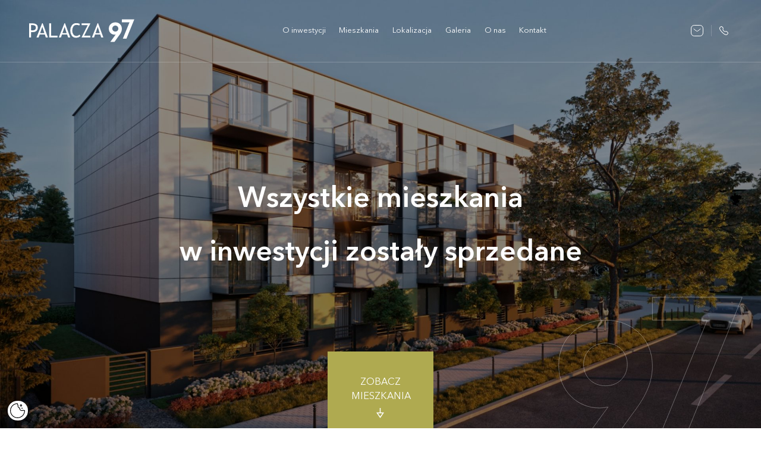

--- FILE ---
content_type: text/html; charset=UTF-8
request_url: https://palacza97.pl/pl/zalety
body_size: 31039
content:
<!DOCTYPE html>
<!--[if lt IE 7]>
<html class="no-js lt-ie9 lt-ie8 lt-ie7">
<![endif]-->
<!--[if IE 7]>
<html class="no-js lt-ie9 lt-ie8">
<![endif]-->
<!--[if IE 8]>
<html class="no-js lt-ie9">
<![endif]-->
<!--[if gt IE 8]><!-->
<html class="no-js desktop" lang="pl-PL">
<!--<![endif]-->

<head>
    <meta charset="utf-8">
    <meta http-equiv="X-UA-Compatible" content="IE=edge,chrome=1">
    <meta name="viewport" content="width=device-width">

    <meta http-equiv="imagetoolbar" content="false" />
    <meta name="author" content="eCreo Multimedia" />
    <meta name="revisit-after" content="1  days" />

    <meta name="google-site-verification" content="jfbdHTwxEe9CQVxeKV9wwdk7VHVNhgbHhBaLsTcJXns" />

    <link rel="apple-touch-icon" sizes="120x120" href="/upload/favicon/apple-touch-icon.png">
    <link rel="icon" type="image/png" sizes="32x32" href="/upload/favicon/favicon-32x32.png">
    <link rel="icon" type="image/png" sizes="16x16" href="/upload/favicon/favicon-16x16.png">
    <link rel="manifest" href="/site.webmanifest">
    <link rel="mask-icon" href="/upload/favicon/safari-pinned-tab.svg" color="#5bbad5">
    <meta name="msapplication-TileColor" content="#da532c">
    <meta name="theme-color" content="#ffffff">



    <script>
                var YII_DEBUG = false;
                window.website = {
            listOfInitializationOnHTMLElements: []
        };
        (function() {
            var update = function () {
                var vh = Math.min(screen.height, innerHeight) * 0.01;
                document.documentElement.style.setProperty('--vh', vh + 'px');
            }
            var updateForce = function () {
                update();
                var items = document.querySelectorAll('.vh-100');
                for (var k = 0; k < items.length; k++) {
                    items[ k ].style.height = items[ k ].style.height;
                }
            }

            updateForce();

            setTimeout( function(){ update(); updateForce(); }, 500 );
            window.addEventListener('resize', updateForce);
            window.addEventListener('touchmove', update);
        })();
    </script>

    
    
    <meta name="description" content="Palacza97 ➤ Nowe nieruchomości Poznań na sprzedaż ✔️ Kameralne mieszkania na Grunwaldzie od dewelopera ✔️ Sprawdź teraz i wyślij zapytanie!" />
<meta property="og:title" content="Nowe Mieszkania na Sprzedaż Poznań Palacza - Nieruchomości" />
<meta property="og:description" content="Palacza97 ➤ Nowe nieruchomości Poznań na sprzedaż ✔️ Kameralne mieszkania na Grunwaldzie od dewelopera ✔️ Sprawdź teraz i wyślij zapytanie!" />
<meta property="fb:app_id" content="576217945771545" />
<meta property="og:type" content="website" />
<meta property="og:url" content="https://palacza97.pl/pl/zalety" />
<link rel="canonical" href="https://palacza97.pl/pl/zalety" />
<link as="script" rel="preload" href="/themes/default/web/assets/js/multipage.js" />
<link rel="stylesheet" type="text/css" href="/min/serve/g/b4a903d5b2937a030fc6eaedb82f8199/lm/1758538873/lang/pl" />
<script type="text/javascript" src="/min/serve/g/baf141ab6f84cf539273750091f36fda/lm/1698056319/lang/pl"></script>
<script type="text/javascript">
/*<![CDATA[*/


      window.dataLayer = window.dataLayer || [];
      
      gtag = function() {
          console.log( "gtag", arguments );
          dataLayer.push(arguments);
      }
      
      gtag("consent", "default", {
          "ad_storage": "denied",
          "ad_user_data": "denied",
          "ad_personalization": "denied",
          "analytics_storage": "denied",
          "wait_for_update" : 500
      });
      

/*]]>*/
</script>
<title>Nowe Mieszkania na Sprzedaż Poznań Palacza - Nieruchomości - Palacza97 - Area Development</title>

    <!-- Google Tag Manager -->
    <script>(function(w,d,s,l,i){w[l]=w[l]||[];w[l].push({'gtm.start':
                new Date().getTime(),event:'gtm.js'});var f=d.getElementsByTagName(s)[0],
            j=d.createElement(s),dl=l!='dataLayer'?'&l='+l:'';j.async=true;j.src=
            'https://www.googletagmanager.com/gtm.js?id='+i+dl;f.parentNode.insertBefore(j,f);
        })(window,document,'script','dataLayer','GTM-MR583SZ');</script>
    <!-- End Google Tag Manager -->

</head>
<body id="top" data-spy="scroll" data-target=".subnav" data-offset="80">
<!-- Google Tag Manager (noscript) -->
<noscript><iframe src="https://www.googletagmanager.com/ns.html?id=GTM-MR583SZ"
                  height="0" width="0" style="display:none;visibility:hidden"></iframe></noscript>
<!-- End Google Tag Manager (noscript) -->

        <div id="eCms-alert"></div>
    <div id="eCms-toast"></div>
    <div id="page" class="page-wrapper">

        <header class="main">

            <div class="header13 po-relative">
                <!-- Header 13 topbar -->
                <div class="container">
                    <!-- Header 13 navabar -->
                    <div class="row g-0 align-items-center justify-content-between">

                        <div class="col-6 col-md-auto">
                            <a class="logo" href="https://palacza97.pl/pl/start">
    <svg id="logo" alt="Palacza97" data-name="Group 2" xmlns="http://www.w3.org/2000/svg" xmlns:xlink="http://www.w3.org/1999/xlink" width="206" height="45" viewBox="0 0 206 45">
        <defs>
            <clipPath id="clip-path">
                <rect id="Rectangle_32" data-name="Rectangle 32" width="206" height="45" fill="none"/>
            </clipPath>
        </defs>
        <g id="Group_1" data-name="Group 1" transform="translate(0 0)" clip-path="url(#clip-path)">
            <path id="Path_19" data-name="Path 19" d="M3.743,33.344V43.961H0V16.385Q4.249,16.2,5.127,16.2q11.938,0,11.94,8.037,0,9.3-10.555,9.3-.638,0-2.77-.19m0-13.571V29.956q2.376.189,2.507.188,6.96,0,6.961-5.515,0-5.044-7.428-5.045a14.959,14.959,0,0,0-2.04.189" transform="translate(0 -8.049)" fill="#464749"/>
            <path id="Path_20" data-name="Path 20" d="M47.042,43.776l-1.89-5.818h-10.2l-2.021,5.818H28.739L39.873,15.822h.993L51.2,43.776ZM40.192,23.05,35.944,35.19h8.14Z" transform="translate(-14.367 -7.863)" fill="#464749"/>
            <path id="Path_21" data-name="Path 21" d="M78.729,44.147V16.57h3.743V40.759H94.86v3.388Z" transform="translate(-39.358 -8.235)" fill="#464749"/>
            <path id="Path_22" data-name="Path 22" d="M134.374,43.776l-1.891-5.818h-10.2l-2.021,5.818h-4.192l11.134-27.954h.992l10.331,27.954Zm-6.85-20.726-4.249,12.14h8.141Z" transform="translate(-58.026 -7.863)" fill="#464749"/>
            <path id="Path_23" data-name="Path 23" d="M179.784,17.121l-1.255,3.219q-1.794-1.317-5.65-1.318a6.742,6.742,0,0,0-5.792,3.125,13.784,13.784,0,0,0-2.179,8.057,12.226,12.226,0,0,0,2.235,7.633,7.454,7.454,0,0,0,11.705.179l2.058,2.879a11.345,11.345,0,0,1-8.383,3.257,10.2,10.2,0,0,1-8.458-3.9q-3.088-3.9-3.088-10.277a15.826,15.826,0,0,1,3.294-10.26,10.439,10.439,0,0,1,8.515-4.084,13.847,13.847,0,0,1,7,1.486" transform="translate(-80.475 -7.77)" fill="#464749"/>
            <path id="Path_24" data-name="Path 24" d="M205.057,44.147l.429-.942,11.789-23.246H205.243V16.57h16.749v.941L210.165,40.759H222.4v3.388Z" transform="translate(-102.511 -8.235)" fill="#464749"/>
            <path id="Path_25" data-name="Path 25" d="M263.989,43.776l-1.89-5.818H251.9l-2.021,5.818h-4.192l11.134-27.954h.992l10.33,27.954ZM257.14,23.05l-4.249,12.14h8.141Z" transform="translate(-122.823 -7.863)" fill="#464749"/>
            <path id="Path_26" data-name="Path 26" d="M324.674,30.515a5.73,5.73,0,0,1-5.987-5.859,5.96,5.96,0,0,1,11.919,0,5.715,5.715,0,0,1-5.931,5.859m.053-18.009c-6.735,0-12.828,4.624-12.828,12.313,0,7.095,5.129,11.773,11.064,11.773a12.058,12.058,0,0,0,2.4-.269l-10.8,14.894h8.124l9.034-12.634c2.456-3.332,5.718-7.582,5.718-13.5,0-7.956-5.986-12.581-12.719-12.581" transform="translate(-155.924 -6.215)" fill="#b0ab51"/>
            <path id="Path_27" data-name="Path 27" d="M364.907,38.171h7.109L387.462,0H362.984V6.29H377.95Z" transform="translate(-181.462 0)" fill="#b0ab51"/>
        </g>
    </svg>
</a>

                        </div>

                        <!-- navbar -->
                        <div class="col-md-7 d-none d-lg-flex justify-content-center">
                            <nav class="navbar-toggleable-md navbar-expand-md navbar-light p-0 navbar" role="navigation"><a class="navbar-brand" href="https://palacza97.pl"></a><button class="navbar-toggler" data-toggle="collapse" data-target="#yw2" type="button"><span class="navbar-toggler-icon"></span></button><div class="collapse navbar-collapse" id="yw2"><ul id="yw1" class="nav navbar-nav" role="menu"><li id="319" activePath="" class="nav-item"><a data-url="o-inwestycji-link" data-target="#o-inwestycji-link" data-bs-target="#o-inwestycji-link" class="nav-link" tabindex="-1" href="https://palacza97.pl/pl/o-inwestycji">O inwestycji</a></li><li id="38" activePath="" class="nav-item"><a data-url="oferty" data-target="#oferty" data-bs-target="#oferty" class="nav-link" tabindex="-1" href="https://palacza97.pl/pl/mieszkania">Mieszkania</a></li><li id="306" activePath="" class="nav-item"><a data-url="lokalizacja-link" data-target="#lokalizacja-link" data-bs-target="#lokalizacja-link" class="nav-link" tabindex="-1" href="https://palacza97.pl/pl/lokalizacja">Lokalizacja</a></li><li id="307" activePath="" class="nav-item"><a data-url="galeria-link" data-target="#galeria-link" data-bs-target="#galeria-link" class="nav-link" tabindex="-1" href="https://palacza97.pl/pl/galeria">Galeria</a></li><li id="308" activePath="" class="nav-item"><a data-url="o-nas" data-target="#o-nas" data-bs-target="#o-nas" class="nav-link" tabindex="-1" href="https://palacza97.pl/pl/poznaj-nas">O nas</a></li><li id="31" activePath="" class="nav-item"><a data-url="kontakt" data-target="#kontakt" data-bs-target="#kontakt" class="nav-link" tabindex="-1" href="https://palacza97.pl/pl/kontakt">Kontakt</a></li></ul></div></nav>                        </div>

                        <div class="col-6 col-md-auto">
                            <div>

                                <!-- search -->
                                <div class="float-end d-flex align-items-center">
                                    <!-- additional information -->
                                    <div class="px-2">
                                        <div class="contact d-flex">
    <a itemprop="email" class="contact-link d-flex align-items-center" rel="lightbox"
       href="/pl/web/contact?subject=Jestem+zainteresowany+ofert%C4%85"
       data-fancybox-x="form-contact" data-base-class="offers-popup" data-type="iframe" data-height="90%" data-margin="0"
       data-width="70%">
        <svg xmlns="http://www.w3.org/2000/svg" width="21" height="19" viewBox="0 0 21 19">
            <g id="Iconly_Light_Message" data-name="Iconly/Light/Message" transform="translate(0.5 0.5)">
                <g id="Message" transform="translate(0 0)">
                    <path id="Stroke_1" data-name="Stroke 1" d="M11.784,0,7.341,3.613a2.3,2.3,0,0,1-2.86,0L0,0" transform="translate(4.118 5.851)" fill="none" stroke="#141415" stroke-miterlimit="10" stroke-width="1"/>
                    <path id="Stroke_3" data-name="Stroke 3" d="M14.909,18C17.95,18.008,20,15.51,20,12.438V5.57C20,2.5,17.95,0,14.909,0H5.091C2.05,0,0,2.5,0,5.57v6.868C0,15.51,2.05,18.008,5.091,18Z" transform="translate(0 0)" fill="none" stroke="#141415" stroke-miterlimit="10" stroke-width="1"/>
                </g>
            </g>
        </svg>
    </a>
    <div class="contact-line"></div>
    <a itemprop="telephone" class="contact-link d-flex align-items-center" href="tel:+48 570 70 70 39">
        <svg xmlns="http://www.w3.org/2000/svg" width="14.998" height="14.998" viewBox="0 0 14.998 14.998">
            <g id="Group_20" data-name="Group 20" transform="translate(-1380.492 -54.494)">
                <g id="Iconly_Light_Call" data-name="Iconly/Light/Call" transform="translate(1380.992 54.992)">
                    <g id="Call">
                        <path id="Stroke_1" data-name="Stroke 1" d="M6.655,7.348c2.939,2.939,3.606-.461,5.478,1.409,1.8,1.8,2.841,2.165.555,4.45-.286.23-2.106,3-8.5-3.393S.561,1.6.791,1.314C3.083-.977,3.438.066,5.242,1.87,7.114,3.741,3.716,4.41,6.655,7.348Z" transform="translate(0 0)" fill="none" stroke="#141415" stroke-linecap="round" stroke-linejoin="round" stroke-miterlimit="10" stroke-width="1"/>
                    </g>
                </g>
            </g>
        </svg>

        <span class="d-none d-xl-inline ms-2">+48 570 70 70 39</span>
    </a>
</div>
                                    </div>

                                    <a id="menu-toggler" class="mm-open-menu-btn ms-4 d-lg-none navbar-light" href="#menu-mobile" aria-label="Menu" aria-controls="navigation">
                                        <button class="navbar-toggler" type="button"><span class="navbar-toggler-icon"></span></button>
                                    </a>
                                </div>
                            </div>
                        </div>

                    </div>
                    <!-- End Header 13 navabar -->
                </div>
            </div>

        </header>

        <article class="main">
            


<div class="multipage bg-image    "
     >

    <div class="container">

    <div class="">

                <aside id="nav-multipage" class="section-fit d-none side-right  no-header animated" data-animate-class="slideInRight" data-animate-delay="100">
            <div class="nav-close set-abs"></div>
            <nav class="nav-multipage-subnav">
                <ul class="flex-column nav" id="yw0" role="menu"><li id="272" activePath="" class="nav-item"><a data-url="start" data-target="#start" data-bs-target="#start" class="nav-link" tabindex="-1" href="https://palacza97.pl/pl/start">Start</a></li><li id="309" activePath="" class="nav-item"><a data-url="o-inwestycji" data-target="#o-inwestycji" data-bs-target="#o-inwestycji" class="nav-link" tabindex="-1" href="https://palacza97.pl/pl/o-inwestycji">O inwestycji</a></li><li id="310" activePath="" class="nav-item"><a data-url="bedzie-kamerlanie" data-target="#bedzie-kamerlanie" data-bs-target="#bedzie-kamerlanie" class="nav-link" tabindex="-1" href="https://palacza97.pl/pl/bedzie-kamerlanie">Będzie kamerlanie</a></li><li id="311" activePath="1" class="active nav-item"><a data-url="zalety" data-target="#zalety" data-bs-target="#zalety" class="active nav-link" tabindex="-1" href="https://palacza97.pl/pl/zalety">Zalety</a></li><li id="312" activePath="" class="nav-item"><a data-url="lokalizacja" data-target="#lokalizacja" data-bs-target="#lokalizacja" class="nav-link" tabindex="-1" href="https://palacza97.pl/pl/lokalizacja">Lokalizacja</a></li><li id="313" activePath="" class="nav-item"><a data-url="mapa" data-target="#mapa" data-bs-target="#mapa" class="nav-link" tabindex="-1" href="https://palacza97.pl/pl/mapa">Mapa</a></li><li id="314" activePath="" class="nav-item"><a data-url="oferta" data-target="#oferta" data-bs-target="#oferta" class="nav-link" tabindex="-1" href="https://palacza97.pl/pl/oferta">Oferta</a></li><li id="317" activePath="" class="nav-item"><a data-url="wizualizacja" data-target="#wizualizacja" data-bs-target="#wizualizacja" class="nav-link" tabindex="-1" href="https://palacza97.pl/pl/wizualizacja">Wizualizacja</a></li><li id="315" activePath="" class="nav-item"><a data-url="oferta-4-pokoje" data-target="#oferta-4-pokoje" data-bs-target="#oferta-4-pokoje" class="nav-link" tabindex="-1" href="https://palacza97.pl/pl/oferta-4-pokoje">Oferta 4 pokoje</a></li><li id="316" activePath="" class="nav-item"><a data-url="galeria" data-target="#galeria" data-bs-target="#galeria" class="nav-link" tabindex="-1" href="https://palacza97.pl/pl/galeria">Galeria</a></li><li id="318" activePath="" class="nav-item"><a data-url="poznaj-nas" data-target="#poznaj-nas" data-bs-target="#poznaj-nas" class="nav-link" tabindex="-1" href="https://palacza97.pl/pl/poznaj-nas">Poznaj nas</a></li></ul>            </nav>

        </aside>

        
        
        
        <div id="multipage" class="">
            <section id="start" name="start" data-url="start" data-name="Start" class="multipage loaded no-loading">
<div class="scroll-margin"></div>
<div class="type-start page-start"><div class="bg-image home-start container-break bg-dark"
    >



            <div class="">
    

    
        
        
                
        
        <div class="start vh-100">
        
        
            <!-- Slider main container -->
            <div id="slider-272" class="start-slider swiper-container swiper-slider">

                <!-- Additional wrapper -->
                <div class="swiper-wrapper">

                    <!-- Slides -->
                                                                    <div class="swiper-slide">
                                                            <div class="text d-flex align-items-center d-flex justify-content-center animated" data-animate-class="fadeInUpMedium" data-animate-delay="500">
                                    <div class="container">
                                                                                                                                    <div class="text-center">
                                            
                                                                                                                                                    <div class="d-block d-lg-block">
                                                        <h2 style="text-align: center;"><br />
<span style="font-size: 47.433px;">Wszystkie mieszkania</span></h2>

<h2 style="text-align: center;"><span style="font-size: 47.433px;">w inwestycji zostały sprzedane</span></h2>
                                                    </div>
                                                                                                    
                                                                                            </div>
                                                                                    
                                    </div>
                                </div>
                                                        <div class="bg-slide animated" data-animate-class="fadeInDownMedium" data-animate-delay="0"
                                 style="background-image: url('https://palacza97.pl/assets/photo/upload/design/home-crop-1920-1080.jpg')">
                                <div class="bg-shadow"></div>
                            </div>
                        </div>
                    
                    <!-- Slides -->
                    
                </div>

            
            </div>

        
        <div class="start-scroll scroll animated" data-animate-class="fadeInUpMedium" data-animate-delay="700">
            <a class="scroll-arrow" href="https://palacza97.pl/pl/o-inwestycji">ZOBACZ  MIESZKANIA</a>
    </div>

<a name="scroll-272" id="scroll-272"></a>    </div>



    





            </div>
    

</div>

</div></section>

<section id="o-inwestycji" name="o-inwestycji" data-url="o-inwestycji" data-name="O inwestycji" class="multipage loaded no-loading">
<div class="scroll-margin"></div>
<div class="type-information page-o-inwestycji">
<div class="bg-image "
    >



            <div class="py-3 py-sm-3 py-md-5 py-lg-8">
    

    
        
        
                
        

<div class="row g-0  ">

    <div class="order-1 col-md-1 d-none d-md-block animated" data-animate-delay="waypoint" data-animate-event-class="fadeInUpMedium" data-animate-event-class2="fadeOutDown" data-animate-offset="60">
        <div class="position-relative h-100">
            <div class="image1">
                <picture alt="O inwestycji"><source type="image/webp" media="(min-width: 1400px)" srcset="https://palacza97.pl/assets/photo/upload/design/inwestycja-1-crop-0-1270.jpg.webp 1.2x, https://palacza97.pl/assets/photo/upload/design/inwestycja-1-crop-0-1059.jpg.webp 1x">
<source type="image/webp" media="(min-width: 1200px)" srcset="https://palacza97.pl/assets/photo/upload/design/inwestycja-1-crop-0-1016.jpg.webp 1.2x, https://palacza97.pl/assets/photo/upload/design/inwestycja-1-crop-0-847.jpg.webp 1x">
<source type="image/webp" media="(min-width: 768px)" srcset="https://palacza97.pl/assets/photo/upload/design/inwestycja-1-crop-0-847.jpg.webp 1.2x, https://palacza97.pl/assets/photo/upload/design/inwestycja-1-crop-0-706.jpg.webp 1x">
<source type="image/webp" media="(max-width: 768px)" srcset="https://palacza97.pl/assets/photo/upload/design/inwestycja-1-crop-0-634.jpg.webp 1.2x, https://palacza97.pl/assets/photo/upload/design/inwestycja-1-crop-0-529.jpg.webp 1x">
<img src="https://palacza97.pl/assets/photo/upload/design/inwestycja-1-crop-642-1059.jpg" width="642" height="1059" alt="O inwestycji"></picture>            </div>
        </div>
    </div>
    <div class="order-2 order-sm-1 col-sm-6 col-md-4 offset-md-1 d-flex align-items-center animated" data-animate-delay="waypoint" data-animate-event-class="fadeInUpMedium" data-animate-event-class2="fadeOutDown" data-animate-offset="75">
        <div>
            <picture alt="O inwestycji"><source type="image/webp" media="(min-width: 576px)" srcset="https://palacza97.pl/assets/photo/upload/design/inwestycja-full-crop-770-1270.jpg.webp 1.2x, https://palacza97.pl/assets/photo/upload/design/inwestycja-full-crop-642-1059.jpg.webp 1x">
<source type="image/webp" media="(max-width: 576px)" srcset="https://palacza97.pl/assets/photo/upload/design/inwestycja-full-crop-770-634.jpg.webp 1.2x, https://palacza97.pl/assets/photo/upload/design/inwestycja-full-crop-642-529.jpg.webp 1x">
<img src="https://palacza97.pl/assets/photo/upload/design/inwestycja-full-crop-642-1059.jpg" width="642" height="1059" alt="O inwestycji"></picture>        </div>
    </div>
    <div class="order-1 order-sm-2 col-sm-6 col-md-5 offset-md-1 d-flex align-items-center animated" data-animate-delay="waypoint" data-animate-event-class="fadeInUpMedium" data-animate-event-class2="fadeOutDown" data-animate-offset="70">
        <div class="position-relative h-100 d-flex align-items-center">
            <div class="py-6 py-md-4 pe-4 pe-md-5"><p><small class="text-light">O INWESTYCJI</small></p>

<h2>W MIEJSCU GDZIE KUMULUJĄ SIĘ WSZYSTKIE ZALETY GRUNWALDU</h2>

<p>powstała&nbsp;inwestycja Palacza 97. To wiele korzyści zamkniętych w niewielkiej bryle budynku.<br />
Na 4 kondygnacjach zaprojektowano zaledwie 24 mieszkania. Każde z przynależnym miejscem postojowym.</p>

<p><a class="btn-link" href="https://palacza97.pl/pl/mieszkania">Pokaż mieszkania</a></p>
</div>

            <div class="image2 d-none d-md-block animated" data-animate-delay="waypoint" data-animate-event-class="fadeInUpMedium" data-animate-event-class2="fadeOutDown" data-animate-offset="60">
                <picture alt="O inwestycji"><source type="image/webp" media="(min-width: 1400px)" srcset="https://palacza97.pl/assets/photo/upload/design/inwestycja-3-crop-0-1270.jpg.webp 1.2x, https://palacza97.pl/assets/photo/upload/design/inwestycja-3-crop-0-1059.jpg.webp 1x">
<source type="image/webp" media="(min-width: 1200px)" srcset="https://palacza97.pl/assets/photo/upload/design/inwestycja-3-crop-0-1016.jpg.webp 1.2x, https://palacza97.pl/assets/photo/upload/design/inwestycja-3-crop-0-847.jpg.webp 1x">
<source type="image/webp" media="(min-width: 768px)" srcset="https://palacza97.pl/assets/photo/upload/design/inwestycja-3-crop-0-847.jpg.webp 1.2x, https://palacza97.pl/assets/photo/upload/design/inwestycja-3-crop-0-706.jpg.webp 1x">
<source type="image/webp" media="(max-width: 768px)" srcset="https://palacza97.pl/assets/photo/upload/design/inwestycja-3-crop-0-634.jpg.webp 1.2x, https://palacza97.pl/assets/photo/upload/design/inwestycja-3-crop-0-529.jpg.webp 1x">
<img src="https://palacza97.pl/assets/photo/upload/design/inwestycja-3-crop-434-1059.jpg" width="434" height="1059" alt="O inwestycji"></picture>            </div>
        </div>
    </div>

</div>






            </div>
    

</div>

</div></section>

<section id="bedzie-kamerlanie" name="bedzie-kamerlanie" data-url="bedzie-kamerlanie" data-name="Będzie kamerlanie" class="multipage loaded no-loading">
<div class="scroll-margin"></div>
<div class="type-article page-bedzie-kamerlanie">
<div class="bg-image home-intimate"
    >



            <div class="py-3 py-sm-3 py-md-5 py-lg-8">
    

        <div class="row g-0"><div class="col-md-8 offset-md-2">

        
        
        <div class="article-desc animated" data-animate-class="fadeInUpMedium" data-animate-delay="500">
    <h2 class="mb-7">KAMERLANIE,<br />
KOMFORTOWO, WYGODNIE</h2>
</div>
        
        

<div class="row   ">

    
    
    
    
            <div class="col-md-4  animated" data-animate-delay="waypoint" data-animate-event-class="fadeInUpMedium" data-animate-event-class2="fadeOutDown" data-animate-offset="75">
            <div>
                                <div class="display-1 text-primary">24</div>

<p><span class="text-light">Mieszkania</span></p>

<hr />            </div>
        </div>
        <div class="col-md-4  animated" data-animate-delay="waypoint" data-animate-event-class="fadeInUpMedium" data-animate-event-class2="fadeOutDown" data-animate-offset="70">
            <div>
                                <div class="display-1 text-primary">4</div>

<p><span class="text-light">Kondygnacje</span></p>

<hr />            </div>
        </div>
        <div class="col-md-4  animated" data-animate-delay="waypoint" data-animate-event-class="fadeInUpMedium" data-animate-event-class2="fadeOutDown" data-animate-offset="65">
            <div>
                                <div class="display-1 text-primary">11</div>

<p><span class="text-light">Minut do centrum</span></p>

<hr />            </div>
        </div>
    
    
    
</div>





    </div></div>

            </div>
    

</div>

</div></section>

<section id="zalety" name="zalety" data-url="zalety" data-name="Zalety" class="multipage loaded no-loading">
<div class="scroll-margin"></div>
<div class="type-points page-zalety">
<div class="bg-image container-break"
    >



            <div class="">
    

    
        
        
                
        

<div class="points">

    <div class="map bg-image h-100 d-flex justify-content-center align-items-center overflow-hidden-x">
        <div class="position-relative">
            <img src="https://palacza97.pl/assets/photo/upload/pictures/palacza-w01-full-3-kopia-scale-1920-0.jpg" alt="Zalety" />
            
                            <div class="map-point position-absolute" style="top: 81.990521327014%; left: 50%;" >
                    <div class="tooltip-btn">
                        <span class="icons-plus"></span>
                        <span class="icons-minus"></span>
                    </div>

                    <div class="tooltip-text-container">
                                                                            Rolety zewnętrzne na parterze                                             </div>
                </div>
                            <div class="map-point position-absolute" style="top: 31.578947368421%; left: 64.473684210526%;" >
                    <div class="tooltip-btn">
                        <span class="icons-plus"></span>
                        <span class="icons-minus"></span>
                    </div>

                    <div class="tooltip-text-container">
                                                                            Winda                                            </div>
                </div>
                            <div class="map-point position-absolute" style="top: 76.777251184834%; left: 29.14691943128%;" >
                    <div class="tooltip-btn">
                        <span class="icons-plus"></span>
                        <span class="icons-minus"></span>
                    </div>

                    <div class="tooltip-text-container">
                                                                            Ogródki                                            </div>
                </div>
                            <div class="map-point position-absolute" style="top: 39.336492890995%; left: 74.170616113744%;" >
                    <div class="tooltip-btn">
                        <span class="icons-plus"></span>
                        <span class="icons-minus"></span>
                    </div>

                    <div class="tooltip-text-container">
                                                                            Przestronne balkony lub taras                                            </div>
                </div>
                            <div class="map-point position-absolute" style="top: 26.022304832714%; left: 37.914691943128%;" >
                    <div class="tooltip-btn">
                        <span class="icons-plus"></span>
                        <span class="icons-minus"></span>
                    </div>

                    <div class="tooltip-text-container">
                                                                            Instalacja solarna zasilająca części wspólne budynku                                            </div>
                </div>
                            <div class="map-point position-absolute" style="top: 84.210526315789%; left: 56.140350877193%;" >
                    <div class="tooltip-btn">
                        <span class="icons-plus"></span>
                        <span class="icons-minus"></span>
                    </div>

                    <div class="tooltip-text-container">
                                                                            Podziemna hala garażowa                                            </div>
                </div>
                            <div class="map-point position-absolute" style="top: 52.60663507109%; left: 40.521327014218%;" >
                    <div class="tooltip-btn">
                        <span class="icons-plus"></span>
                        <span class="icons-minus"></span>
                    </div>

                    <div class="tooltip-text-container">
                                                                            Atrakcyjne układy mieszkań<br> od 32 do 93 m<sup>2</sup>                                            </div>
                </div>
            
        </div>
    </div>
</div>






            </div>
    

</div>

</div></section>

<section id="lokalizacja" name="lokalizacja" data-url="lokalizacja" data-name="Lokalizacja" class="multipage loaded no-loading">
<div class="scroll-margin"></div>
<div class="type-information page-lokalizacja">
<div class="bg-image "
    >



            <div class="py-3 py-sm-3 py-md-5 py-lg-8">
    

    
        
        
                
        

<div class="row g-0  ">

    <div class="order-1 col-md-1 d-none d-md-block animated" data-animate-delay="waypoint" data-animate-event-class="fadeInUpMedium" data-animate-event-class2="fadeOutDown" data-animate-offset="60">
        <div class="position-relative h-100">
            <div class="image1">
                <picture alt="Lokalizacja"><source type="image/webp" media="(min-width: 1400px)" srcset="https://palacza97.pl/assets/photo/upload/design/lokalizacja-1-crop-0-1270.jpg.webp 1.2x, https://palacza97.pl/assets/photo/upload/design/lokalizacja-1-crop-0-1059.jpg.webp 1x">
<source type="image/webp" media="(min-width: 1200px)" srcset="https://palacza97.pl/assets/photo/upload/design/lokalizacja-1-crop-0-1016.jpg.webp 1.2x, https://palacza97.pl/assets/photo/upload/design/lokalizacja-1-crop-0-847.jpg.webp 1x">
<source type="image/webp" media="(min-width: 768px)" srcset="https://palacza97.pl/assets/photo/upload/design/lokalizacja-1-crop-0-847.jpg.webp 1.2x, https://palacza97.pl/assets/photo/upload/design/lokalizacja-1-crop-0-706.jpg.webp 1x">
<source type="image/webp" media="(max-width: 768px)" srcset="https://palacza97.pl/assets/photo/upload/design/lokalizacja-1-crop-0-634.jpg.webp 1.2x, https://palacza97.pl/assets/photo/upload/design/lokalizacja-1-crop-0-529.jpg.webp 1x">
<img src="https://palacza97.pl/assets/photo/upload/design/lokalizacja-1-crop-642-1059.jpg" width="642" height="1059" alt="Lokalizacja"></picture>            </div>
        </div>
    </div>
    <div class="order-2 order-sm-1 col-sm-6 col-md-4 offset-md-1  animated" data-animate-delay="waypoint" data-animate-event-class="fadeInUpMedium" data-animate-event-class2="fadeOutDown" data-animate-offset="75">
        <div>
            <picture alt="Lokalizacja"><source type="image/webp" media="(min-width: 576px)" srcset="https://palacza97.pl/assets/photo/upload/design/lokalizacja-2-crop-770-1270.jpg.webp 1.2x, https://palacza97.pl/assets/photo/upload/design/lokalizacja-2-crop-642-1059.jpg.webp 1x">
<source type="image/webp" media="(max-width: 576px)" srcset="https://palacza97.pl/assets/photo/upload/design/lokalizacja-2-crop-770-634.jpg.webp 1.2x, https://palacza97.pl/assets/photo/upload/design/lokalizacja-2-crop-642-529.jpg.webp 1x">
<img src="https://palacza97.pl/assets/photo/upload/design/lokalizacja-2-crop-642-1059.jpg" width="642" height="1059" alt="Lokalizacja"></picture>        </div>
    </div>
    <div class="order-1 order-sm-2 col-sm-6 col-md-5 offset-md-1  animated" data-animate-delay="waypoint" data-animate-event-class="fadeInUpMedium" data-animate-event-class2="fadeOutDown" data-animate-offset="70">
        <div class="position-relative h-100 d-flex align-items-center">
            <div class="py-6 py-md-4 pe-4 pe-md-5"><div class="display-1">500</div>

<p>Tyle metr&oacute;w dzieli Ciebie<br />
od najbliższego parku</p>

<hr class="mb-5" style="width: 50%" />
<p>Liczne tereny zielone, parki oraz obiekty sportowe sprzyjają aktywnemu wypoczynkowi, zaś przemyślana infrastruktura oraz dogodny dostęp do centrum miasta sprawiają, że żyje się tu wygodnie.</p>

<p><a class="btn-link" href="https://palacza97.pl/pl/mieszkania">Pokaż mieszkania</a></p>
</div>

            <div class="image2 d-none d-md-block animated" data-animate-delay="waypoint" data-animate-event-class="fadeInUpMedium" data-animate-event-class2="fadeOutDown" data-animate-offset="60">
                <picture alt="Lokalizacja"><source type="image/webp" media="(min-width: 1400px)" srcset="https://palacza97.pl/assets/photo/upload/design/lokalizacja-3-crop-0-1270.jpg.webp 1.2x, https://palacza97.pl/assets/photo/upload/design/lokalizacja-3-crop-0-1059.jpg.webp 1x">
<source type="image/webp" media="(min-width: 1200px)" srcset="https://palacza97.pl/assets/photo/upload/design/lokalizacja-3-crop-0-1016.jpg.webp 1.2x, https://palacza97.pl/assets/photo/upload/design/lokalizacja-3-crop-0-847.jpg.webp 1x">
<source type="image/webp" media="(min-width: 768px)" srcset="https://palacza97.pl/assets/photo/upload/design/lokalizacja-3-crop-0-847.jpg.webp 1.2x, https://palacza97.pl/assets/photo/upload/design/lokalizacja-3-crop-0-706.jpg.webp 1x">
<source type="image/webp" media="(max-width: 768px)" srcset="https://palacza97.pl/assets/photo/upload/design/lokalizacja-3-crop-0-634.jpg.webp 1.2x, https://palacza97.pl/assets/photo/upload/design/lokalizacja-3-crop-0-529.jpg.webp 1x">
<img src="https://palacza97.pl/assets/photo/upload/design/lokalizacja-3-crop-576-1059.jpg" width="576" height="1059" alt="Lokalizacja"></picture>            </div>
        </div>
    </div>

</div>






            </div>
    

</div>

</div></section>

<section id="mapa" name="mapa" data-url="mapa" data-name="Mapa" class="multipage loaded no-loading">
<div class="scroll-margin"></div>
<div class="type-maps page-mapa">
<div class="bg-image container-break"
    >


    <div class="container">

            <div class="">
    

    
        
        
                
        

    <div class="pointsmap">
        <div class="row">
            <div class="col-md-4 offset-md-1 py-3 py-md-4 py-xxl-5 d-flex align-items-center animated" data-animate-delay="waypoint" data-animate-event-class="fadeInUpMedium" data-animate-event-class2="fadeOutDown" data-animate-offset="75">
                <div>
                    <h2>BLISKO PARKU, LOKALNYCH KNAJPEK<br />
I CENTRUM</h2>

<p><a class="btn-link" target='_blank' href="https://www.google.com/maps/d/viewer?mid=1_a5roYeZiJy7zDYxaazQ9Dhuwo1zuWdo&amp;ll=52.39433948421793%2C16.876126449999997&amp;z=15">Pokaż na mapie</a></p>

<p><br />
W zasięgu Twojego mieszkania.</p>

                    <div class="mt-1">
                        <!--
                            --><a href="#poczta" class="btn btn-outline-secondary px-5 me-3 mb-3" data-action="click">
                                Poczta                            </a><!--
                        --><!--
                            --><a href="#edukacja" class="btn btn-outline-secondary px-5 me-3 mb-3" data-action="click">
                                Edukacja                            </a><!--
                        --><!--
                            --><a href="#apteka" class="btn btn-outline-secondary px-5 me-3 mb-3" data-action="click">
                                Apteka                            </a><!--
                        --><!--
                            --><a href="#komunikacja" class="btn btn-outline-secondary px-5 me-3 mb-3" data-action="click">
                                Komunikacja                            </a><!--
                        --><!--
                            --><a href="#park" class="btn btn-outline-secondary px-5 me-3 mb-3" data-action="click">
                                Park                            </a><!--
                        --><!--
                            --><a href="#gastronomia" class="btn btn-outline-secondary px-5 me-3 mb-3" data-action="click">
                                Gastronomia                            </a><!--
                        --><!--
                            --><a href="#sklep" class="btn btn-outline-secondary px-5 me-3 mb-3" data-action="click">
                                Sklep                            </a><!--
                        -->                    </div>
                </div>
            </div>
            <div class="col-md-6 offset-md-1 animated" data-animate-delay="waypoint" data-animate-event-class="fadeInUpMedium" data-animate-event-class2="fadeOutDown" data-animate-offset="70">
                <div class="container-md-halfbreak-right">
                    <div class="map bg-image h-100 d-flex justify-content-center align-items-center">
                        <div class="position-relative">
                                                            <svg xmlns="http://www.w3.org/2000/svg" xmlns:xlink="http://www.w3.org/1999/xlink" width="800" height="741.729" viewBox="0 0 800 741.729">
  <defs>
    <clipPath id="map-clip-path">
      <rect id="Rectangle_3276" data-name="Rectangle 3276" width="800" height="741.729" transform="translate(800 4527.5)" fill="#cfcfd5"/>
    </clipPath>
    <filter id="Union_1" x="414.692" y="377.484" width="148.548" height="152.422" filterUnits="userSpaceOnUse">
      <feOffset dy="6" input="SourceAlpha"/>
      <feGaussianBlur stdDeviation="14" result="blur"/>
      <feFlood flood-color="#393941" flood-opacity="0.161"/>
      <feComposite operator="in" in2="blur"/>
      <feComposite in="SourceGraphic"/>
    </filter>
    <filter id="Union_1-2" x="374.382" y="361.066" width="171.561" height="189.128" filterUnits="userSpaceOnUse">
      <feOffset dy="6" input="SourceAlpha"/>
      <feGaussianBlur stdDeviation="14" result="blur-2"/>
      <feFlood flood-color="#141415" flood-opacity="0.161"/>
      <feComposite operator="in" in2="blur-2"/>
      <feComposite in="SourceGraphic"/>
    </filter>
  </defs>
  <g id="Mask_Group_6" data-name="Mask Group 6" transform="translate(-800 -4527.5)" clip-path="url(#map-clip-path)">
    <g id="Group_10552" data-name="Group 10552" transform="translate(825.182 -3197.384)">
      <g id="Group_10537" data-name="Group 10537" transform="translate(0 2962.01)">
        <g id="Group_10485" data-name="Group 10485" transform="translate(-25.182 4763.89)">
          <g id="map-circle" data-name="Component 17 – 9" transform="translate(219.641 211.452)">
            <circle id="Ellipse_4" data-name="Ellipse 4" cx="239.982" cy="239.982" r="239.982" fill="rgba(207,207,213,0.12)"/>
            <g id="map-time" data-name="Group 10538" transform="translate(19.975 13.489)" opacity="0">
              <text id="_5_minut_drogi" data-name="5
minut drogi" transform="translate(372.566 232.158)" fill="#16161a" font-size="11" font-family="Avenir, Segoe UI" letter-spacing="0.025em"><tspan x="0" y="0">5</tspan><tspan font-size="6"><tspan x="0" y="9">minut drogi</tspan></tspan></text>
            </g>
          </g>
          <g id="Component_13_9" data-name="Component 13 – 9" transform="translate(335.307 327.12)">
            <circle id="Ellipse_3" data-name="Ellipse 3" cx="124.315" cy="124.315" r="124.315" fill="#cfcfd5" opacity="0.237"/>
          </g>
          <g id="Group_10483" data-name="Group 10483" transform="translate(5.617 167.191)" opacity="0.2">
            <path id="Path_58" data-name="Path 58" d="M15999.556,5103.981,16153.6,4933.3" transform="translate(-15645.681 -4873.581)" fill="none" stroke="#cfcfd5" stroke-width="2"/>
            <path id="Path_59" data-name="Path 59" d="M15926,5035.329l143.774-157.273,269.092,263.617" transform="translate(-15651.638 -4878.056)" fill="none" stroke="#cfcfd5" stroke-width="2"/>
            <path id="Path_60" data-name="Path 60" d="M16043,5041.677s198.938,175.811,213.477,183.992,32.108,11.366,32.108,11.366" transform="translate(-15642.16 -4864.802)" fill="none" stroke="#cfcfd5" stroke-width="2"/>
            <path id="Path_61" data-name="Path 61" d="M16087.968,4994.208l217.429,192.315" transform="translate(-15638.519 -4868.646)" fill="none" stroke="#cfcfd5" stroke-width="2"/>
            <path id="Path_62" data-name="Path 62" d="M16241.356,5325.168l136.018-360.351" transform="translate(-15626.094 -4871.028)" fill="none" stroke="#cfcfd5" stroke-width="2"/>
            <path id="Path_63" data-name="Path 63" d="M15754.015,5012.245s219.172,231.173,226.469,231.173,103.223-88.97,103.223-88.97" transform="translate(-15665.568 -4867.186)" fill="none" stroke="#cfcfd5" stroke-width="2"/>
            <path id="Path_64" data-name="Path 64" d="M15860.771,5224.439,16014,5089.822" transform="translate(-15656.921 -4860.903)" fill="none" stroke="#cfcfd5" stroke-width="2"/>
            <path id="Path_65" data-name="Path 65" d="M15963.854,5039.979l-172.42,153.2-119.238-153.2" transform="translate(-15672.196 -4864.94)" fill="none" stroke="#cfcfd5" stroke-width="2"/>
            <path id="Path_66" data-name="Path 66" d="M15708,5188.283l211.835-182.181" transform="translate(-15669.295 -4867.684)" fill="none" stroke="#cfcfd5" stroke-width="2"/>
            <path id="Path_67" data-name="Path 67" d="M16041.984,5255.041l-21.887-24.151,8.973-8.247,21.64,24.6" transform="translate(-15644.017 -4850.143)" fill="none" stroke="#cfcfd5" stroke-width="2"/>
            <path id="Path_69" data-name="Path 69" d="M15952.474,5050.906l26.449-31.408" transform="translate(-15649.493 -4866.599)" fill="none" stroke="#cfcfd5" stroke-width="2"/>
            <path id="Path_70" data-name="Path 70" d="M15795.707,4913.123l21.136-19.7h10.531" transform="translate(-15662.193 -4876.811)" fill="none" stroke="#cfcfd5" stroke-width="2"/>
            <path id="Path_73" data-name="Path 73" d="M15991.6,5087l32.859-34.362,7.865,5.773" transform="translate(-15646.324 -4863.915)" fill="none" stroke="#cfcfd5" stroke-width="2"/>
          </g>
          <g id="Group_10482" data-name="Group 10482" transform="translate(0 1.471)" opacity="0.2">
            <path id="Path_55" data-name="Path 55" d="M15862.1,5444.061s198.438-172.538,238.651-209.008,267.224-300.992,271.476-313.519" transform="translate(-15648.097 -4708.814)" fill="none" stroke="#7d7d8e" stroke-width="4"/>
            <path id="Path_56" data-name="Path 56" d="M15724.959,4847.968s537.566,478.026,573.7,498.573,83.562,53.256,83.562,53.256" transform="translate(-15662.307 -4714.773)" fill="none" stroke="#7d7d8e" stroke-width="4"/>
            <path id="Path_57" data-name="Path 57" d="M15667,5163.373s320.248,79.022,339.4,94.354,136.755,129.337,142.766,138.464,10.912,24.322,10.912,24.322" transform="translate(-15666.999 -4689.225)" fill="none" stroke="#7d7d8e" stroke-width="4"/>
            <path id="Path_71" data-name="Path 71" d="M15667,4883.626l337.415-143.319" transform="translate(-15666.999 -4723.494)" fill="none" stroke="#7d7d8e" stroke-width="4"/>
            <path id="Path_72" data-name="Path 72" d="M15667,4883.626l337.415-143.319" transform="translate(-15666.999 -4735.717)" fill="none" stroke="#7d7d8e" stroke-width="4"/>
            <path id="Path_74" data-name="Path 74" d="M1132.182,4812.754l308.129,323.8s28.606,44.219,39.174,51.69,65.64,45.945,65.64,45.945" transform="translate(-610.943 -4812.754)" fill="none" stroke="#7d7d8e" stroke-width="4"/>
            <path id="Path_445" data-name="Path 445" d="M265.258,701.96l-43.521,37.281H341L325,712.1H289.856Z" fill="#b0ab51"/>
          </g>
          <path id="Path_1567" data-name="Path 1567" d="M6.563,17V15.547H6.531A2.728,2.728,0,0,1,3.953,17.2q-2.836,0-2.836-3.57V9h.727v4.445A4.067,4.067,0,0,0,2.379,15.8a1.943,1.943,0,0,0,1.684.734,2.252,2.252,0,0,0,1.809-.82,3.282,3.282,0,0,0,.691-2.187V9h.719v8Zm3.681,0V5.156h.719V17Zm4.173.141a.6.6,0,0,1-.445-.184.618.618,0,0,1-.18-.449.6.6,0,0,1,.18-.449.612.612,0,0,1,.445-.176.639.639,0,0,1,.453.176.589.589,0,0,1,.188.449.6.6,0,0,1-.187.449A.624.624,0,0,1,14.417,17.141Zm16.5-.922a7.189,7.189,0,0,1-3.57.977,4.77,4.77,0,0,1-3.7-1.555,5.826,5.826,0,0,1-1.414-4.078,6.139,6.139,0,0,1,1.523-4.25,5.192,5.192,0,0,1,4.07-1.7,7.233,7.233,0,0,1,2.867.594v.844a6.827,6.827,0,0,0-2.977-.734,4.331,4.331,0,0,0-3.4,1.445,5.342,5.342,0,0,0-1.285,3.688,5.327,5.327,0,0,0,1.207,3.7,4.162,4.162,0,0,0,3.254,1.34,5.232,5.232,0,0,0,2.656-.656v-3.7H27.506v-.7H30.92Zm6.6-6.469a1.409,1.409,0,0,0-.844-.258,1.867,1.867,0,0,0-1.586.977,5.046,5.046,0,0,0-.641,2.773V17h-.7V9h.7v1.773h.031a2.912,2.912,0,0,1,.867-1.422,2.052,2.052,0,0,1,1.375-.508,2.131,2.131,0,0,1,.8.141ZM44.713,17V15.547h-.031A2.728,2.728,0,0,1,42.1,17.2q-2.836,0-2.836-3.57V9h.727v4.445a4.067,4.067,0,0,0,.535,2.359,1.943,1.943,0,0,0,1.684.734,2.252,2.252,0,0,0,1.809-.82,3.282,3.282,0,0,0,.691-2.187V9h.719v8Zm9.119,0V12.344q0-2.883-2.078-2.883a2.41,2.41,0,0,0-1.9.848,3.07,3.07,0,0,0-.742,2.1V17h-.719V9h.719v1.453h.031A2.9,2.9,0,0,1,51.878,8.8a2.387,2.387,0,0,1,1.984.863,3.874,3.874,0,0,1,.688,2.465V17Zm10.306,0h-.672l-1.742-6.031A4.922,4.922,0,0,1,61.6,10.3h-.039a4.075,4.075,0,0,1-.156.656L59.45,17h-.672L56.364,9h.8l1.859,6.383a3.913,3.913,0,0,1,.109.672h.063a3.424,3.424,0,0,1,.148-.672L61.372,9h.492l1.813,6.383a4.475,4.475,0,0,1,.109.672h.063a2.6,2.6,0,0,1,.133-.672L65.88,9h.742Zm9.228,0V15.4h-.031a3.135,3.135,0,0,1-1.113,1.309A2.854,2.854,0,0,1,70.6,17.2a2.49,2.49,0,0,1-1.8-.641,2.152,2.152,0,0,1-.664-1.617q0-2.094,2.773-2.531l2.461-.367q0-2.578-1.937-2.578a3.947,3.947,0,0,0-2.57,1.063V9.656a3.918,3.918,0,0,1,1.207-.6A4.606,4.606,0,0,1,71.5,8.8a2.413,2.413,0,0,1,1.91.766,3.266,3.266,0,0,1,.676,2.227V17Zm-2.2-3.984A3.816,3.816,0,0,0,69.4,13.6a1.57,1.57,0,0,0-.508,1.309,1.567,1.567,0,0,0,.473,1.172,1.806,1.806,0,0,0,1.316.461,2.471,2.471,0,0,0,1.922-.855,3.184,3.184,0,0,0,.766-2.207V12.7ZM76.891,17V5.156h.719V17Zm9.361,0V15.547H86.22a2.92,2.92,0,0,1-1.156,1.2,3.37,3.37,0,0,1-1.727.445,3.041,3.041,0,0,1-2.41-1.078,4.4,4.4,0,0,1-.934-2.977A4.676,4.676,0,0,1,81.013,10a3.308,3.308,0,0,1,2.645-1.2,2.66,2.66,0,0,1,2.563,1.477h.031V5.156h.719V17Zm0-4.867a2.714,2.714,0,0,0-.707-1.895,2.445,2.445,0,0,0-1.9-.777,2.61,2.61,0,0,0-2.078.965,3.966,3.966,0,0,0-.82,2.652,3.941,3.941,0,0,0,.738,2.559,2.346,2.346,0,0,0,1.9.9,2.678,2.678,0,0,0,2.117-.848,3.008,3.008,0,0,0,.75-2.066Zm4.017,4.211h5.164V17H89.1v-.273l5.313-7.07H89.48V9h6.148v.2ZM102.333,17,98.5,13.047h-.031V17h-.719V5.156h.719v7.633H98.5L102.138,9h.93l-3.8,3.875,4.1,4.125Zm7.7,0V15.4h-.031a3.135,3.135,0,0,1-1.113,1.309,2.854,2.854,0,0,1-1.621.488,2.49,2.49,0,0,1-1.8-.641,2.152,2.152,0,0,1-.664-1.617q0-2.094,2.773-2.531l2.461-.367q0-2.578-1.937-2.578a3.947,3.947,0,0,0-2.57,1.063V9.656a3.918,3.918,0,0,1,1.207-.6,4.606,4.606,0,0,1,1.434-.25,2.413,2.413,0,0,1,1.91.766,3.266,3.266,0,0,1,.676,2.227V17Zm-2.2-3.984a3.816,3.816,0,0,0-1.766.582,1.57,1.57,0,0,0-.508,1.309,1.567,1.567,0,0,0,.473,1.172,1.806,1.806,0,0,0,1.316.461,2.471,2.471,0,0,0,1.922-.855,3.184,3.184,0,0,0,.766-2.207V12.7Z" transform="translate(58.948 92.196) rotate(-23)" fill="#7d7d8e"/>
          <path id="Path_1568" data-name="Path 1568" d="M6.563,17V15.547H6.531A2.728,2.728,0,0,1,3.953,17.2q-2.836,0-2.836-3.57V9h.727v4.445A4.067,4.067,0,0,0,2.379,15.8a1.943,1.943,0,0,0,1.684.734,2.252,2.252,0,0,0,1.809-.82,3.282,3.282,0,0,0,.691-2.187V9h.719v8Zm3.681,0V5.156h.719V17Zm4.173.141a.6.6,0,0,1-.445-.184.618.618,0,0,1-.18-.449.6.6,0,0,1,.18-.449.612.612,0,0,1,.445-.176.639.639,0,0,1,.453.176.589.589,0,0,1,.188.449.6.6,0,0,1-.187.449A.624.624,0,0,1,14.417,17.141ZM32.53,17V9.047q0-.289.086-1.648h-.031q-.242.633-.406.977L28.194,17h-.25l-4-8.578a6.411,6.411,0,0,1-.367-1.055h-.039q.055.75.055,1.492V17h-.773V5.8h.719l4.18,9.023a1.911,1.911,0,0,1,.086.211q.047.133.1.266.078.2.164.453h.047l.086-.25q.008-.031.266-.742L32.584,5.8h.688V17Zm8.642,0V15.4h-.031a3.135,3.135,0,0,1-1.113,1.309,2.854,2.854,0,0,1-1.621.488,2.49,2.49,0,0,1-1.8-.641,2.152,2.152,0,0,1-.664-1.617q0-2.094,2.773-2.531l2.461-.367q0-2.578-1.937-2.578a3.947,3.947,0,0,0-2.57,1.063V9.656a3.918,3.918,0,0,1,1.207-.6A4.606,4.606,0,0,1,39.3,8.8a2.413,2.413,0,0,1,1.91.766,3.266,3.266,0,0,1,.676,2.227V17Zm-2.2-3.984A3.816,3.816,0,0,0,37.2,13.6a1.57,1.57,0,0,0-.508,1.309,1.567,1.567,0,0,0,.473,1.172,1.806,1.806,0,0,0,1.316.461,2.471,2.471,0,0,0,1.922-.855,3.184,3.184,0,0,0,.766-2.207V12.7Zm10.908,3.633a3.982,3.982,0,0,1-2.125.547,3.358,3.358,0,0,1-2.633-1.121,4.242,4.242,0,0,1-1-2.934,4.412,4.412,0,0,1,1.125-3.121A3.763,3.763,0,0,1,48.134,8.8a4.391,4.391,0,0,1,1.773.375v.813a3.512,3.512,0,0,0-1.883-.531,2.873,2.873,0,0,0-2.281,1.012,3.864,3.864,0,0,0-.875,2.621,3.737,3.737,0,0,0,.8,2.5,2.633,2.633,0,0,0,2.113.945,3.491,3.491,0,0,0,2.094-.641ZM52.55,6.984a.6.6,0,0,1-.594-.609.528.528,0,0,1,.184-.418.609.609,0,0,1,.41-.16.637.637,0,0,1,.426.156.525.525,0,0,1,.184.422.614.614,0,0,1-.609.609ZM52.2,17V9h.719v8Zm3.853-3.969a3.957,3.957,0,0,0,.762,2.578,2.556,2.556,0,0,0,2.09.93,4.252,4.252,0,0,0,2.625-.992v.766a4.676,4.676,0,0,1-2.773.883,3.137,3.137,0,0,1-2.5-1.109,4.663,4.663,0,0,1-.953-3.133A4.462,4.462,0,0,1,56.3,10a3.208,3.208,0,0,1,2.59-1.2,2.7,2.7,0,0,1,2.289,1.047,4.615,4.615,0,0,1,.8,2.859v.32Zm5.172-.656a3.539,3.539,0,0,0-.664-2.148,2.067,2.067,0,0,0-1.7-.766,2.5,2.5,0,0,0-1.863.754,3.618,3.618,0,0,0-.91,2.16Zm3.486-5.391a.6.6,0,0,1-.594-.609.528.528,0,0,1,.184-.418.609.609,0,0,1,.41-.16.637.637,0,0,1,.426.156.525.525,0,0,1,.184.422.614.614,0,0,1-.609.609Zm.367,9.789q0,3.984-2.828,3.984a2.653,2.653,0,0,1-1.141-.273v-.75a2.4,2.4,0,0,0,1.219.367q2.031,0,2.031-3.2V9h.719ZM72.82,17V15.4h-.031a3.135,3.135,0,0,1-1.113,1.309,2.854,2.854,0,0,1-1.621.488,2.49,2.49,0,0,1-1.8-.641,2.152,2.152,0,0,1-.664-1.617q0-2.094,2.773-2.531l2.461-.367q0-2.578-1.937-2.578a3.947,3.947,0,0,0-2.57,1.063V9.656a3.918,3.918,0,0,1,1.207-.6,4.606,4.606,0,0,1,1.434-.25,2.413,2.413,0,0,1,1.91.766,3.266,3.266,0,0,1,.676,2.227V17Zm-2.2-3.984a3.816,3.816,0,0,0-1.766.582,1.57,1.57,0,0,0-.508,1.309,1.567,1.567,0,0,0,.473,1.172,1.806,1.806,0,0,0,1.316.461,2.471,2.471,0,0,0,1.922-.855,3.184,3.184,0,0,0,.766-2.207V12.7Zm11.441-.508V17h-.773V5.8h2.7a3.89,3.89,0,0,1,2.641.8,2.944,2.944,0,0,1,.914,2.34,3.447,3.447,0,0,1-1.02,2.566,3.9,3.9,0,0,1-2.855,1Zm0-6V11.8h1.594a3.3,3.3,0,0,0,2.3-.723,2.631,2.631,0,0,0,.789-2.043q0-2.523-2.9-2.523ZM94.231,17V15.4H94.2a3.135,3.135,0,0,1-1.113,1.309,2.854,2.854,0,0,1-1.621.488,2.49,2.49,0,0,1-1.8-.641A2.152,2.152,0,0,1,89,14.938q0-2.094,2.773-2.531l2.461-.367q0-2.578-1.937-2.578a3.947,3.947,0,0,0-2.57,1.063V9.656a3.918,3.918,0,0,1,1.207-.6,4.606,4.606,0,0,1,1.434-.25,2.413,2.413,0,0,1,1.91.766A3.266,3.266,0,0,1,94.95,11.8V17Zm-2.2-3.984a3.816,3.816,0,0,0-1.766.582,1.57,1.57,0,0,0-.508,1.309,1.567,1.567,0,0,0,.473,1.172,1.806,1.806,0,0,0,1.316.461,2.471,2.471,0,0,0,1.922-.855,3.184,3.184,0,0,0,.766-2.207V12.7ZM97.756,17V5.156h.719V17Zm8.463,0V15.4h-.031a3.135,3.135,0,0,1-1.113,1.309,2.854,2.854,0,0,1-1.621.488,2.49,2.49,0,0,1-1.8-.641,2.152,2.152,0,0,1-.664-1.617q0-2.094,2.773-2.531l2.461-.367q0-2.578-1.937-2.578a3.947,3.947,0,0,0-2.57,1.063V9.656a3.918,3.918,0,0,1,1.207-.6,4.606,4.606,0,0,1,1.434-.25,2.413,2.413,0,0,1,1.91.766,3.266,3.266,0,0,1,.676,2.227V17Zm-2.2-3.984a3.816,3.816,0,0,0-1.766.582,1.57,1.57,0,0,0-.508,1.309,1.567,1.567,0,0,0,.473,1.172,1.806,1.806,0,0,0,1.316.461,2.471,2.471,0,0,0,1.922-.855,3.184,3.184,0,0,0,.766-2.207V12.7Zm10.908,3.633a3.982,3.982,0,0,1-2.125.547,3.358,3.358,0,0,1-2.633-1.121,4.242,4.242,0,0,1-1-2.934,4.412,4.412,0,0,1,1.125-3.121A3.763,3.763,0,0,1,113.181,8.8a4.391,4.391,0,0,1,1.773.375v.813a3.512,3.512,0,0,0-1.883-.531,2.873,2.873,0,0,0-2.281,1.012,3.864,3.864,0,0,0-.875,2.621,3.737,3.737,0,0,0,.8,2.5,2.633,2.633,0,0,0,2.113.945,3.491,3.491,0,0,0,2.094-.641Zm2.658-.3h5.164V17h-6.336v-.273l5.313-7.07h-4.93V9h6.148v.2ZM129.848,17V15.4h-.031a3.135,3.135,0,0,1-1.113,1.309,2.854,2.854,0,0,1-1.621.488,2.49,2.49,0,0,1-1.8-.641,2.152,2.152,0,0,1-.664-1.617q0-2.094,2.773-2.531l2.461-.367q0-2.578-1.937-2.578a3.947,3.947,0,0,0-2.57,1.063V9.656a3.918,3.918,0,0,1,1.207-.6,4.606,4.606,0,0,1,1.434-.25,2.413,2.413,0,0,1,1.91.766,3.266,3.266,0,0,1,.676,2.227V17Zm-2.2-3.984a3.816,3.816,0,0,0-1.766.582,1.57,1.57,0,0,0-.508,1.309,1.567,1.567,0,0,0,.473,1.172,1.806,1.806,0,0,0,1.316.461,2.471,2.471,0,0,0,1.922-.855,3.184,3.184,0,0,0,.766-2.207V12.7Z" transform="translate(144.919 167.191) rotate(42)" fill="#7d7d8e"/>
          <path id="Path_1569" data-name="Path 1569" d="M6.563,17V15.547H6.531A2.728,2.728,0,0,1,3.953,17.2q-2.836,0-2.836-3.57V9h.727v4.445A4.067,4.067,0,0,0,2.379,15.8a1.943,1.943,0,0,0,1.684.734,2.252,2.252,0,0,0,1.809-.82,3.282,3.282,0,0,0,.691-2.187V9h.719v8Zm3.681,0V5.156h.719V17Zm4.173.141a.6.6,0,0,1-.445-.184.618.618,0,0,1-.18-.449.6.6,0,0,1,.18-.449.612.612,0,0,1,.445-.176.639.639,0,0,1,.453.176.589.589,0,0,1,.188.449.6.6,0,0,1-.187.449A.624.624,0,0,1,14.417,17.141Zm8.4-.141V5.8h5.234v.711H23.592V11h4.141v.7H23.592V16.3h4.719V17Zm13.923,0V15.547h-.031a2.92,2.92,0,0,1-1.156,1.2,3.37,3.37,0,0,1-1.727.445,3.041,3.041,0,0,1-2.41-1.078,4.4,4.4,0,0,1-.934-2.977A4.676,4.676,0,0,1,31.5,10a3.308,3.308,0,0,1,2.645-1.2,2.66,2.66,0,0,1,2.563,1.477h.031V5.156h.719V17Zm0-4.867a2.714,2.714,0,0,0-.707-1.895,2.445,2.445,0,0,0-1.9-.777,2.61,2.61,0,0,0-2.078.965,3.966,3.966,0,0,0-.82,2.652,3.941,3.941,0,0,0,.738,2.559,2.346,2.346,0,0,0,1.9.9,2.678,2.678,0,0,0,2.117-.848,3.008,3.008,0,0,0�.V  �.V                  p�.V          �.V  .V          �.V  #1      �.V          .633.813,3.048,3.048,0,0,0-.687,2.039V17h-.719V12.133q0-2.672-2.031-2.672a2,2,0,0,0-1.625.816,3.3,3.3,0,0,0-.648,2.113V17h-.719V9h.719v1.328h.031A2.65,2.65,0,0,1,43.619,8.8a2.3,2.3,0,0,1,1.5.5,2.477,2.477,0,0,1,.84,1.324,3.062,3.062,0,0,1,1.074-1.348,2.629,2.629,0,0,1,1.52-.48q2.625,0,2.625,3.25V17Zm8.8,0V15.547h-.031A2.728,2.728,0,0,1,56.644,17.2q-2.836,0-2.836-3.57V9h.727v4.445A4.067,4.067,0,0,0,55.07,15.8a1.943,1.943,0,0,0,1.684.734,2.252,2.252,0,0,0,1.809-.82,3.282,3.282,0,0,0,.691-2.187V9h.719v8Zm9.119,0V12.344q0-2.883-2.078-2.883a2.41,2.41,0,0,0-1.9.848,3.07,3.07,0,0,0-.742,2.1V17h-.719V9h.719v1.453h.031A2.9,2.9,0,0,1,66.419,8.8a2.387,2.387,0,0,1,1.984.863,3.874,3.874,0,0,1,.688,2.465V17Zm9.2,0V15.547h-.031a2.92,2.92,0,0,1-1.156,1.2,3.37,3.37,0,0,1-1.727.445,3.041,3.041,0,0,1-2.41-1.078,4.4,4.4,0,0,1-.934-2.977A4.676,4.676,0,0,1,72.338,10a3.308,3.308,0,0,1,2.645-1.2,2.66,2.66,0,0,1,2.563,1.477h.031V5.156H78.3V17Zm0-4.867a2.714,2.714,0,0,0-.707-1.895,2.445,2.445,0,0,0-1.9-.777,2.61,2.61,0,0,0-2.078.965,3.966,3.966,0,0,0-.82,2.652,3.941,3.941,0,0,0,.738,2.559,2.346,2.346,0,0,0,1.9.9,2.678,2.678,0,0,0,2.117-.848,3.008,3.008,0,0,0,.75-2.066ZM86.039,17V15.4h-.031a3.135,3.135,0,0,1-1.113,1.309,2.854,2.854,0,0,1-1.621.488,2.49,2.49,0,0,1-1.8-.641,2.152,2.152,0,0,1-.664-1.617q0-2.094,2.773-2.531l2.461-.367q0-2.578-1.937-2.578a3.947,3.947,0,0,0-2.57,1.063V9.656a3.918,3.918,0,0,1,1.207-.6,4.606,4.606,0,0,1,1.434-.25,2.413,2.413,0,0,1,1.91.766,3.266,3.266,0,0,1,.676,2.227V17Zm-2.2-3.984a3.816,3.816,0,0,0-1.766.582,1.57,1.57,0,0,0-.508,1.309,1.567,1.567,0,0,0,.473,1.172,1.806,1.806,0,0,0,1.316.461,2.471,2.471,0,0,0,1.922-.855,3.184,3.184,0,0,0,.766-2.207V12.7ZM97.542,6.508V17h-.766V6.508H93.542V5.8h7.234v.711ZM105.13,17V15.4H105.1a3.135,3.135,0,0,1-1.113,1.309,2.854,2.854,0,0,1-1.621.488,2.49,2.49,0,0,1-1.8-.641,2.152,2.152,0,0,1-.664-1.617q0-2.094,2.773-2.531l2.461-.367q0-2.578-1.937-2.578a3.947,3.947,0,0,0-2.57,1.063V9.656a3.918,3.918,0,0,1,1.207-.6,4.606,4.606,0,0,1,1.434-.25,2.413,2.413,0,0,1,1.91.766,3.266,3.266,0,0,1,.676,2.227V17Zm-2.2-3.984a3.816,3.816,0,0,0-1.766.582,1.57,1.57,0,0,0-.508,1.309,1.567,1.567,0,0,0,.473,1.172,1.806,1.806,0,0,0,1.316.461,2.471,2.471,0,0,0,1.922-.855,3.184,3.184,0,0,0,.766-2.207V12.7Zm10.908,3.633a3.982,3.982,0,0,1-2.125.547,3.358,3.358,0,0,1-2.633-1.121,4.242,4.242,0,0,1-1-2.934A4.412,4.412,0,0,1,109.2,10.02,3.763,3.763,0,0,1,112.092,8.8a4.391,4.391,0,0,1,1.773.375v.813a3.512,3.512,0,0,0-1.883-.531,2.873,2.873,0,0,0-2.281,1.012,3.864,3.864,0,0,0-.875,2.621,3.737,3.737,0,0,0,.8,2.5,2.633,2.633,0,0,0,2.113.945,3.491,3.491,0,0,0,2.094-.641Zm2.658-.3h5.164V17H115.32v-.273l5.313-7.07H115.7V9h6.148v.2ZM128.759,17V15.4h-.031a3.135,3.135,0,0,1-1.113,1.309,2.854,2.854,0,0,1-1.621.488,2.49,2.49,0,0,1-1.8-.641,2.152,2.152,0,0,1-.664-1.617q0-2.094,2.773-2.531l2.461-.367q0-2.578-1.938-2.578a3.947,3.947,0,0,0-2.57,1.063V9.656a3.918,3.918,0,0,1,1.207-.6,4.606,4.606,0,0,1,1.434-.25,2.413,2.413,0,0,1,1.91.766,3.266,3.266,0,0,1,.676,2.227V17Zm-2.2-3.984a3.816,3.816,0,0,0-1.766.582,1.57,1.57,0,0,0-.508,1.309,1.567,1.567,0,0,0,.473,1.172,1.806,1.806,0,0,0,1.316.461,2.471,2.471,0,0,0,1.922-.855,3.184,3.184,0,0,0,.766-2.207V12.7ZM137.722,17V12.344q0-2.883-2.078-2.883a2.41,2.41,0,0,0-1.9.848,3.07,3.07,0,0,0-.742,2.1V17h-.719V9H133v1.453h.031A2.9,2.9,0,0,1,135.769,8.8a2.387,2.387,0,0,1,1.984.863,3.874,3.874,0,0,1,.688,2.465V17Zm6.736.2a3.51,3.51,0,0,1-2.77-1.152,4.354,4.354,0,0,1-1.02-3,4.349,4.349,0,0,1,1.066-3.117A3.691,3.691,0,0,1,144.544,8.8a3.431,3.431,0,0,1,2.7,1.117,4.5,4.5,0,0,1,.992,3.094,4.425,4.425,0,0,1-1.012,3.023A3.489,3.489,0,0,1,144.458,17.2Zm.055-7.734a2.853,2.853,0,0,0-2.254.953,3.871,3.871,0,0,0-.84,2.648,3.734,3.734,0,0,0,.82,2.523,2.8,2.8,0,0,0,2.242.953,2.736,2.736,0,0,0,2.227-.937,3.947,3.947,0,0,0,.781-2.6,3.943,3.943,0,0,0-.777-2.625A2.729,2.729,0,0,0,144.512,9.461ZM157.4,17h-.672l-1.742-6.031a4.921,4.921,0,0,1-.125-.672h-.039a4.075,4.075,0,0,1-.156.656L152.717,17h-.672l-2.414-8h.8l1.859,6.383a3.913,3.913,0,0,1,.109.672h.063a3.424,3.424,0,0,1,.148-.672L154.639,9h.492l1.813,6.383a4.475,4.475,0,0,1,.109.672h.063a2.6,2.6,0,0,1,.133-.672L159.147,9h.742Zm4.033-.352v-.867a3.01,3.01,0,0,0,.984.555,3.093,3.093,0,0,0,1,.2q1.883,0,1.883-1.539a1.179,1.179,0,0,0-.414-.906,4.993,4.993,0,0,0-1.344-.773,4.562,4.562,0,0,1-1.613-1.035,2.047,2.047,0,0,1,.281-2.879,2.837,2.837,0,0,1,1.84-.6,3.488,3.488,0,0,1,1.766.422v.813a3.342,3.342,0,0,0-1.844-.578,1.9,1.9,0,0,0-1.273.41,1.331,1.331,0,0,0-.484,1.066,1.373,1.373,0,0,0,.3.926,4.085,4.085,0,0,0,1.344.816,5.886,5.886,0,0,1,1.719,1.043A1.751,1.751,0,0,1,166.055,15a2,2,0,0,1-.715,1.574,2.908,2.908,0,0,1-1.973.621A3.26,3.26,0,0,1,161.437,16.648Zm11.6.352-3.828-3.953h-.031V17h-.719V5.156h.719v7.633h.031L172.845,9h.93l-3.8,3.875L174.08,17Zm3.275-10.016a.6.6,0,0,1-.594-.609.528.528,0,0,1,.184-.418.609.609,0,0,1,.41-.16.637.637,0,0,1,.426.156.525.525,0,0,1,.184.422.614.614,0,0,1-.609.609ZM175.964,17V9h.719v8Zm3.853-3.969a3.957,3.957,0,0,0,.762,2.578,2.556,2.556,0,0,0,2.09.93,4.252,4.252,0,0,0,2.625-.992v.766a4.676,4.676,0,0,1-2.773.883,3.137,3.137,0,0,1-2.5-1.109,4.663,4.663,0,0,1-.953-3.133,4.462,4.462,0,0,1,1-2.949,3.208,3.208,0,0,1,2.59-1.2,2.7,2.7,0,0,1,2.289,1.047,4.615,4.615,0,0,1,.8,2.859v.32Zm5.172-.656a3.539,3.539,0,0,0-.664-2.148,2.067,2.067,0,0,0-1.7-.766,2.5,2.5,0,0,0-1.863.754,3.618,3.618,0,0,0-.91,2.16Zm9.533,4.031a4.7,4.7,0,0,1-.984,3.3,4.023,4.023,0,0,1-3.062,1.047,5.34,5.34,0,0,1-2.383-.609V19.4a4.96,4.96,0,0,0,2.4.7q3.312,0,3.313-3.5V15.563h-.031a3.112,3.112,0,0,1-2.883,1.633,3.051,3.051,0,0,1-2.41-1.07,4.392,4.392,0,0,1-.934-2.984,4.722,4.722,0,0,1,1.008-3.125A3.286,3.286,0,0,1,191.209,8.8a2.705,2.705,0,0,1,2.563,1.461h.031V9h.719ZM193.8,12.07a2.614,2.614,0,0,0-.715-1.836,2.42,2.42,0,0,0-1.863-.773,2.6,2.6,0,0,0-2.125.992,4.04,4.04,0,0,0-.8,2.625,3.947,3.947,0,0,0,.738,2.551,2.386,2.386,0,0,0,1.949.91,2.65,2.65,0,0,0,2.055-.836,2.919,2.919,0,0,0,.766-2.047ZM200.7,17.2a3.51,3.51,0,0,1-2.77-1.152,4.354,4.354,0,0,1-1.02-3,4.349,4.349,0,0,1,1.066-3.117A3.691,3.691,0,0,1,200.781,8.8a3.431,3.431,0,0,1,2.7,1.117,4.5,4.5,0,0,1,.992,3.094,4.425,4.425,0,0,1-1.012,3.023A3.489,3.489,0,0,1,200.7,17.2Zm.055-7.734a2.853,2.853,0,0,0-2.254.953,3.871,3.871,0,0,0-.84,2.648,3.734,3.734,0,0,0,.82,2.523,2.8,2.8,0,0,0,2.242.953,2.736,2.736,0,0,0,2.227-.937,3.947,3.947,0,0,0,.781-2.6,3.943,3.943,0,0,0-.777-2.625A2.729,2.729,0,0,0,200.75,9.461Z" transform="translate(71.258 510.652) rotate(15)" fill="#7d7d8e"/>
          <path id="Path_1570" data-name="Path 1570" d="M6.563,17V15.547H6.531A2.728,2.728,0,0,1,3.953,17.2q-2.836,0-2.836-3.57V9h.727v4.445A4.067,4.067,0,0,0,2.379,15.8a1.943,1.943,0,0,0,1.684.734,2.252,2.252,0,0,0,1.809-.82,3.282,3.282,0,0,0,.691-2.187V9h.719v8Zm3.681,0V5.156h.719V17Zm4.173.141a.6.6,0,0,1-.445-.184.618.618,0,0,1-.18-.449.6.6,0,0,1,.18-.449.612.612,0,0,1,.445-.176.639.639,0,0,1,.453.176.589.589,0,0,1,.188.449.6.6,0,0,1-.187.449A.624.624,0,0,1,14.417,17.141Zm9.175-4.633V17h-.773V5.8h2.7a3.89,3.89,0,0,1,2.641.8,2.944,2.944,0,0,1,.914,2.34,3.447,3.447,0,0,1-1.02,2.566,3.9,3.9,0,0,1-2.855,1Zm0-6V11.8h1.594a3.3,3.3,0,0,0,2.3-.723,2.631,2.631,0,0,0,.789-2.043q0-2.523-2.9-2.523ZM35.539,9.75a1.409,1.409,0,0,0-.844-.258,1.867,1.867,0,0,0-1.586.977,5.046,5.046,0,0,0-.641,2.773V17h-.7V9h.7v1.773H32.5a2.912,2.912,0,0,1,.867-1.422,2.052,2.052,0,0,1,1.375-.508,2.131,2.131,0,0,1,.8.141Zm4.8,7.445a3.51,3.51,0,0,1-2.77-1.152,4.354,4.354,0,0,1-1.02-3A4.349,4.349,0,0,1,37.615,9.93,3.691,3.691,0,0,1,40.423,8.8a3.431,3.431,0,0,1,2.7,1.117,4.5,4.5,0,0,1,.992,3.094,4.425,4.425,0,0,1-1.012,3.023A3.489,3.489,0,0,1,40.337,17.2Zm.055-7.734a2.853,2.853,0,0,0-2.254.953,3.871,3.871,0,0,0-.84,2.648,3.734,3.734,0,0,0,.82,2.523,2.8,2.8,0,0,0,2.242.953,2.736,2.736,0,0,0,2.227-.937,3.947,3.947,0,0,0,.781-2.6,3.943,3.943,0,0,0-.777-2.625A2.729,2.729,0,0,0,40.392,9.461ZM56.534,17V12.188a3.555,3.555,0,0,0-.473-2.117,1.775,1.775,0,0,0-1.5-.609,2.078,2.078,0,0,0-1.633.813,3.048,3.048,0,0,0-.687,2.039V17h-.719V12.133q0-2.672-2.031-2.672a2,2,0,0,0-1.625.816,3.3,3.3,0,0,0-.648,2.113V17H46.5V9h.719v1.328h.031A2.65,2.65,0,0,1,49.7,8.8a2.3,2.3,0,0,1,1.5.5,2.477,2.477,0,0,1,.84,1.324,3.062,3.062,0,0,1,1.074-1.348,2.629,2.629,0,0,1,1.52-.48q2.625,0,2.625,3.25V17ZM60.4,6.984a.6.6,0,0,1-.594-.609.528.528,0,0,1,.184-.418.609.609,0,0,1,.41-.16.637.637,0,0,1,.426.156.525.525,0,0,1,.184.422.614.614,0,0,1-.609.609ZM60.052,17V9h.719v8ZM63.9,13.031a3.957,3.957,0,0,0,.762,2.578,2.556,2.556,0,0,0,2.09.93,4.252,4.252,0,0,0,2.625-.992v.766a4.676,4.676,0,0,1-2.773.883,3.137,3.137,0,0,1-2.5-1.109,4.663,4.663,0,0,1-.953-3.133,4.462,4.462,0,0,1,1-2.949,3.208,3.208,0,0,1,2.59-1.2A2.7,2.7,0,0,1,69.03,9.852a4.615,4.615,0,0,1,.8,2.859v.32Zm5.172-.656a3.539,3.539,0,0,0-.664-2.148,2.067,2.067,0,0,0-1.7-.766,2.5,2.5,0,0,0-1.863.754,3.619,3.619,0,0,0-.91,2.16ZM77.648,17V12.344q0-2.883-2.078-2.883a2.41,2.41,0,0,0-1.9.848,3.07,3.07,0,0,0-.742,2.1V17h-.719V9h.719v1.453h.031A2.9,2.9,0,0,1,75.7,8.8a2.387,2.387,0,0,1,1.984.863,3.874,3.874,0,0,1,.688,2.465V17ZM81.525,6.984a.6.6,0,0,1-.594-.609.528.528,0,0,1,.184-.418.609.609,0,0,1,.41-.16.637.637,0,0,1,.426.156.525.525,0,0,1,.184.422.614.614,0,0,1-.609.609ZM81.173,17V9h.719v8Zm3.267-.352v-.867a3.01,3.01,0,0,0,.984.555,3.093,3.093,0,0,0,1,.2q1.883,0,1.883-1.539a1.179,1.179,0,0,0-.414-.906,4.993,4.993,0,0,0-1.344-.773,4.562,4.562,0,0,1-1.613-1.035,2.047,2.047,0,0,1,.281-2.879,2.837,2.837,0,0,1,1.84-.6,3.488,3.488,0,0,1,1.766.422v.813a3.342,3.342,0,0,0-1.844-.578,1.9,1.9,0,0,0-1.273.41,1.331,1.331,0,0,0-.484,1.066,1.373,1.373,0,0,0,.3.926,4.085,4.085,0,0,0,1.344.816,5.886,5.886,0,0,1,1.719,1.043A1.751,1.751,0,0,1,89.058,15a2,2,0,0,1-.715,1.574,2.908,2.908,0,0,1-1.973.621A3.26,3.26,0,0,1,84.441,16.648Zm10.189.242a2.481,2.481,0,0,1-1.055.266q-1.773,0-1.773-2.125V9.656H90.364V9H91.8V6.922q.172-.062.359-.125t.359-.117V9H94.63v.656H92.52v5.281a2.125,2.125,0,0,0,.262,1.2,1.009,1.009,0,0,0,.887.371,1.984,1.984,0,0,0,.961-.289ZM101.4,17V15.4h-.031a3.135,3.135,0,0,1-1.113,1.309,2.854,2.854,0,0,1-1.621.488,2.49,2.49,0,0,1-1.8-.641,2.152,2.152,0,0,1-.664-1.617q0-2.094,2.773-2.531l2.461-.367q0-2.578-1.937-2.578a3.947,3.947,0,0,0-2.57,1.063V9.656a3.918,3.918,0,0,1,1.207-.6A4.606,4.606,0,0,1,99.53,8.8a2.413,2.413,0,0,1,1.91.766,3.266,3.266,0,0,1,.676,2.227V17Zm-2.2-3.984a3.816,3.816,0,0,0-1.766.582,1.57,1.57,0,0,0-.508,1.309,1.567,1.567,0,0,0,.473,1.172,1.806,1.806,0,0,0,1.316.461,2.471,2.471,0,0,0,1.922-.855,3.184,3.184,0,0,0,.766-2.207V12.7Z" transform="matrix(0.743, -0.669, 0.669, 0.743, 245.584, 668.339)" fill="#7d7d8e"/>
        </g>
      </g>
      <g id="Component_9_18" data-name="Component 9 – 18" transform="translate(391.2 8121.95)">
        <g id="Group_10491" data-name="Group 10491" transform="translate(59.697 35.122)">
          <g id="Group_10463" data-name="Group 10463" transform="translate(0 0)">
            <g id="Group_10465" data-name="Group 10465">
              <path id="Path_53" data-name="Path 53" d="M25.387,9.4h-8.9V.5H9.4V9.4H.5v7.1H9.4v8.9h7.1v-8.9h8.9Z" transform="translate(-0.5 -0.5)" fill="none" stroke="#fff" stroke-miterlimit="10" stroke-width="1.5"/>
            </g>
          </g>
        </g>
        <g id="Group_10508" data-name="Group 10508" transform="translate(-0.001 0.002)">
          <g id="Group_10459-2" data-name="Group 10459" transform="translate(0 0)">
            <g transform="matrix(1, 0, 0, 1, -416.38, -397.07)" filter="url(#Union_1-2)">
              <path id="Union_1-4" data-name="Union 1" d="M28.162,86.478H0V0H87.562v86.48H59.4L43.781,105.126Z" transform="translate(416.38 397.07)" fill="#b0ab51"/>
            </g>
          </g>
          <g id="Group_2" data-name="Group 2" transform="translate(20.98 20.74)">
            <g id="Group_10460" data-name="Group 10460" transform="translate(0 0)">
              <path id="Path_26" data-name="Path 26" d="M324.838,30.64a5.9,5.9,0,1,1,0-11.8,5.774,5.774,0,0,1,6.008,5.9,5.772,5.772,0,0,1-6.008,5.9m.054-18.134c-6.821,0-12.994,4.657-12.994,12.4,0,7.144,5.2,11.855,11.207,11.855a12.283,12.283,0,0,0,2.434-.271l-10.936,15h8.229l9.15-12.722c2.488-3.355,5.792-7.634,5.792-13.589,0-8.012-6.064-12.668-12.883-12.668" transform="translate(-311.899 -6.171)" fill="#fff"/>
              <path id="Path_27" data-name="Path 27" d="M364.932,38.438h7.2L387.778,0H362.984V6.334h15.158Z" transform="translate(-337.108 0)" fill="#fff"/>
            </g>
          </g>
        </g>
      </g>
    </g>
  </g>
</svg>
                            
                                                                                            <div class="map-point position-absolute " data-target="poczta" style="top: 94.820717131474%; left: 62.222222222222%;" >
                                    <div class="tooltip-btn"></div>

                                    <div class="tooltip-text-container d-flex">
                                        <div>
                                                                                            <svg xmlns="http://www.w3.org/2000/svg" width="47" height="47" viewBox="0 0 47 47">
  <g id="Group_10728" data-name="Group 10728" transform="translate(-214 -106)">
    <rect id="Rectangle_3418" data-name="Rectangle 3418" width="47" height="47" transform="translate(214 106)" fill="rgba(255,255,255,0)"/>
    <g id="Group_10725" data-name="Group 10725" transform="translate(-0.232 3.963)">
      <g id="Group_10722" data-name="Group 10722" transform="translate(-418 -4982)">
        <g id="Rectangle_3413" data-name="Rectangle 3413" transform="translate(642 5101)" fill="none" stroke="#b0ab51" stroke-width="1.5">
          <rect width="31" height="20" stroke="none"/>
          <rect x="0.75" y="0.75" width="29.5" height="18.5" fill="none"/>
        </g>
        <path id="Stroke_1" data-name="Stroke 1" d="M29.308,0,18.257,11.687a4.723,4.723,0,0,1-7.113,0L0,0" transform="translate(642.846 5102)" fill="none" stroke="#b0ab51" stroke-linejoin="round" stroke-miterlimit="10" stroke-width="1.5"/>
      </g>
      <path id="Path_1566" data-name="Path 1566" d="M-7710,4923.108h-3.768v-21.071h31.07v6.412" transform="translate(7934 -4789)" fill="none" stroke="#b0ab51" stroke-width="1.5"/>
    </g>
  </g>
</svg>
                                                                                    </div>

                                                                                    <div class="ps-2">
                                                <div>Poczta </div>
                                                <div class="text-muted"> Ściegiennego 50</div>
                                            </div>
                                                                            </div>
                                </div>
                                                                                            <div class="map-point position-absolute map-point-move" data-target="edukacja" style="top: 24.302788844622%; left: 90%;" >
                                    <div class="tooltip-btn"></div>

                                    <div class="tooltip-text-container d-flex">
                                        <div>
                                                                                            <svg xmlns="http://www.w3.org/2000/svg" width="47" height="47" viewBox="0 0 47 47">
  <g id="Group_10731" data-name="Group 10731" transform="translate(-213 -274)">
    <rect id="Rectangle_3420" data-name="Rectangle 3420" width="47" height="47" transform="translate(213 274)" fill="rgba(255,255,255,0)"/>
    <g id="Group_10719" data-name="Group 10719" transform="translate(207.987 265.187)">
      <path id="Path_250" data-name="Path 250" d="M28.692,33.724,9.013,27.768l19.679-5.955,19.679,5.955Z" transform="translate(0 0)" fill="none" stroke="#b0ab51" stroke-width="1.5"/>
      <path id="Path_251" data-name="Path 251" d="M20.49,33.969v7.342c0,3.678,5.263,4.663,11.754,4.663S44,44.989,44,41.311V33.969" transform="translate(-3.602 -3.815)" fill="none" stroke="#b0ab51" stroke-width="1.5"/>
    </g>
  </g>
</svg>
                                                                                    </div>

                                                                                    <div class="ps-2">
                                                <div>Szkoła Podstawowa nr 90 </div>
                                                <div class="text-muted"> Chociszewskiego 56</div>
                                            </div>
                                                                            </div>
                                </div>
                                                                                            <div class="map-point position-absolute " data-target="apteka" style="top: 63.925729442971%; left: 59.95085995086%;" >
                                    <div class="tooltip-btn"></div>

                                    <div class="tooltip-text-container d-flex">
                                        <div>
                                                                                            <svg xmlns="http://www.w3.org/2000/svg" width="47" height="47" viewBox="0 0 47 47">
  <g id="Group_10726" data-name="Group 10726" transform="translate(-367 -274)">
    <rect id="Rectangle_3421" data-name="Rectangle 3421" width="47" height="47" transform="translate(367 274)" fill="rgba(255,255,255,0)"/>
    <g id="Group_10491" data-name="Group 10491" transform="translate(378 285)">
      <g id="Group_10463" data-name="Group 10463" transform="translate(0 0)">
        <g id="Group_10465" data-name="Group 10465">
          <path id="Path_53" data-name="Path 53" d="M25.814,9.549H16.765V.5H9.548V9.549H.5v7.217H9.548v9.049h7.217V16.766h9.049Z" transform="translate(-0.5 -0.5)" fill="none" stroke="#b0ab51" stroke-miterlimit="10" stroke-width="1.5"/>
        </g>
      </g>
    </g>
  </g>
</svg>
                                                                                    </div>

                                                                                    <div class="ps-2">
                                                <div>Apteka </div>
                                                <div class="text-muted"> Macieja Palacza 96</div>
                                            </div>
                                                                            </div>
                                </div>
                                                                                            <div class="map-point position-absolute " data-target="komunikacja" style="top: 19.123505976096%; left: 6.6666666666667%;" >
                                    <div class="tooltip-btn"></div>

                                    <div class="tooltip-text-container d-flex">
                                        <div>
                                                                                            <svg xmlns="http://www.w3.org/2000/svg" width="47" height="47" viewBox="0 0 47 47">
  <g id="Group_10727" data-name="Group 10727" transform="translate(-385 -109)">
    <rect id="Rectangle_3419" data-name="Rectangle 3419" width="47" height="47" transform="translate(385 109)" fill="rgba(255,255,255,0)"/>
    <g id="Group_10724" data-name="Group 10724" transform="translate(382.54 109.658)">
      <rect id="Rectangle_114" data-name="Rectangle 114" width="27.681" height="26.345" transform="translate(11.492 7.342)" fill="none" stroke="#b0ab51" stroke-linecap="round" stroke-width="1.5"/>
      <line id="Line_40" data-name="Line 40" x2="27.719" transform="translate(11.46 13.5)" fill="none" stroke="#b0ab51" stroke-linecap="round" stroke-linejoin="round" stroke-width="1.5"/>
      <line id="Line_41" data-name="Line 41" x2="27.719" transform="translate(11.46 26.747)" fill="none" stroke="#b0ab51" stroke-linecap="round" stroke-linejoin="round" stroke-width="1.5"/>
      <line id="Line_43" data-name="Line 43" x1="6.416" y1="4.101" transform="translate(18.904 19.842)" fill="none" stroke="#b0ab51" stroke-linejoin="round" stroke-width="1.5"/>
      <g id="Rectangle_3411" data-name="Rectangle 3411" transform="translate(31.103 33.187)" fill="#fff" stroke="#b0ab51" stroke-width="1.5">
        <path d="M0,0H6A0,0,0,0,1,6,0V5A2,2,0,0,1,4,7H2A2,2,0,0,1,0,5V0A0,0,0,0,1,0,0Z" stroke="none"/>
        <path d="M.75.75h4.5a0,0,0,0,1,0,0V5A1.25,1.25,0,0,1,4,6.25H2A1.25,1.25,0,0,1,.75,5V.75A0,0,0,0,1,.75.75Z" fill="none"/>
      </g>
      <g id="Rectangle_3412" data-name="Rectangle 3412" transform="translate(14.103 33.187)" fill="#fff" stroke="#b0ab51" stroke-width="1.5">
        <path d="M0,0H6A0,0,0,0,1,6,0V5A2,2,0,0,1,4,7H2A2,2,0,0,1,0,5V0A0,0,0,0,1,0,0Z" stroke="none"/>
        <path d="M.75.75h4.5a0,0,0,0,1,0,0V5A1.25,1.25,0,0,1,4,6.25H2A1.25,1.25,0,0,1,.75,5V.75A0,0,0,0,1,.75.75Z" fill="none"/>
      </g>
    </g>
  </g>
</svg>
                                                                                    </div>

                                                                                    <div class="ps-2">
                                                <div>Przystanek tramwajowy </div>
                                                <div class="text-muted"> Drzewieckiego</div>
                                            </div>
                                                                            </div>
                                </div>
                                                                                            <div class="map-point position-absolute " data-target="park" style="top: 21.513944223108%; left: 40.37037037037%;" >
                                    <div class="tooltip-btn"></div>

                                    <div class="tooltip-text-container d-flex">
                                        <div>
                                                                                            <svg xmlns="http://www.w3.org/2000/svg" width="47" height="47" viewBox="0 0 47 47">
  <g id="Group_10726" data-name="Group 10726" transform="translate(-355 -273)">
    <rect id="Rectangle_3421" data-name="Rectangle 3421" width="47" height="47" transform="translate(355 273)" fill="rgba(255,255,255,0)"/>
    <path id="park" d="M218.663,218.249h-7.41V206.874a3.006,3.006,0,0,0,.957.561,2.967,2.967,0,0,0,3.878-3.491,2.971,2.971,0,0,0,1.264-5.663,2.971,2.971,0,0,0-1.7-4.765,2.928,2.928,0,0,0-1.854-3.636,2.833,2.833,0,0,0,.026-.386,2.929,2.929,0,0,0-5.857,0,2.835,2.835,0,0,0,.025.375,2.923,2.923,0,0,0-1.884,3.669,2.966,2.966,0,0,0-1.8,4.8,2.964,2.964,0,0,0-1.642,3.192,5.954,5.954,0,0,0-.285,11.893v4.822h-9.534V204.736a5.875,5.875,0,1,0-.812,0v13.512H186.98a.406.406,0,1,0,0,.812h31.683a.406.406,0,1,0,0-.812Zm-31.277-19.367a5.063,5.063,0,1,1,5.469,5.042v-2.374l2.006-2.006a.406.406,0,0,0-.574-.574l-1.431,1.431v-2.572a.406.406,0,0,0-.812,0V200.4l-1.431-1.431a.406.406,0,0,0-.574.574l2.006,2.006v2.374a5.066,5.066,0,0,1-4.657-5.042Zm16.384.993a2.142,2.142,0,0,1,1.352-.956l.044-.008a.406.406,0,0,0,.159-.725l-.054-.038a2.155,2.155,0,0,1,1.428-3.84.4.4,0,0,0,.363-.2.405.405,0,0,0,.005-.412,2.111,2.111,0,0,1,1.475-3.131.406.406,0,0,0,.322-.509,2.116,2.116,0,1,1,4.072,0,.406.406,0,0,0,.316.509,2.115,2.115,0,0,1,1.465,3.09.406.406,0,0,0,.35.6,2.156,2.156,0,0,1,1.313,3.844l-.042.03a.406.406,0,0,0,.173.72l.067.011a2.157,2.157,0,1,1-.964,4.2l-.046-.013a.406.406,0,0,0-.457.583l.034.06a2.153,2.153,0,0,1-2.663,2.965,2.17,2.17,0,0,1-1.229-1.09v-1.665l2.593-2.593a.406.406,0,1,0-.574-.574l-2.019,2.018v-3.34a.406.406,0,1,0-.812,0v3.34l-2.019-2.018a.406.406,0,1,0-.574.574l2.593,2.593v1.69a2.184,2.184,0,0,1-1.728,1.2,5.967,5.967,0,0,0-5.2-5.228c-.006-.024-.015-.048-.02-.072a2.143,2.143,0,0,1,.277-1.628Zm-6.122,7.613a5.148,5.148,0,1,1,5.554,5.127v-2.42l2.039-2.038a.406.406,0,0,0-.574-.574l-1.464,1.464v-2.628a.406.406,0,1,0-.812,0v2.627l-1.464-1.464a.406.406,0,1,0-.574.574l2.039,2.038v2.42a5.15,5.15,0,0,1-4.742-5.126Zm5.554,5.939a5.96,5.96,0,0,0,5.547-5.81,2.954,2.954,0,0,0,1.693-.712v11.344H203.2Z" transform="translate(175.967 93.187)" fill="#b0ab51"/>
  </g>
</svg>
                                                                                    </div>

                                                                                    <div class="ps-2">
                                                <div>Park Astronomiczny im. Haweliusza </div>
                                                <div class="text-muted"> Haweliusza</div>
                                            </div>
                                                                            </div>
                                </div>
                                                                                            <div class="map-point position-absolute " data-target="gastronomia" style="top: 60.956175298805%; left: 25.555555555556%;" >
                                    <div class="tooltip-btn"></div>

                                    <div class="tooltip-text-container d-flex">
                                        <div>
                                                                                            <svg xmlns="http://www.w3.org/2000/svg" width="47" height="47" viewBox="0 0 47 47">
  <g id="Group_10729" data-name="Group 10729" transform="translate(-49 -106)">
    <rect id="Rectangle_3417" data-name="Rectangle 3417" width="47" height="47" transform="translate(49 106)" fill="rgba(255,255,255,0)"/>
    <g id="Group_10723" data-name="Group 10723" transform="translate(-577 -4854)">
      <path id="Path_1563" data-name="Path 1563" d="M-9263.687,4964.152h25.509" transform="translate(9898.636 30.902)" fill="none" stroke="#b0ab51" stroke-width="1.5"/>
      <g id="Rectangle_3414" data-name="Rectangle 3414" transform="translate(634 4972)" fill="none" stroke="#b0ab51" stroke-width="1.5">
        <path d="M0,0H26.385a0,0,0,0,1,0,0V9.595A13.193,13.193,0,0,1,13.193,22.787h0A13.193,13.193,0,0,1,0,9.595V0A0,0,0,0,1,0,0Z" stroke="none"/>
        <path d="M.75.75H25.635a0,0,0,0,1,0,0V9.595A12.443,12.443,0,0,1,13.193,22.037h0A12.443,12.443,0,0,1,.75,9.595V.75A0,0,0,0,1,.75.75Z" fill="none"/>
      </g>
      <path id="Path_1564" data-name="Path 1564" d="M-9250.593,4976.84h5.289v7.627h-7.563" transform="translate(9909.888 4.342)" fill="none" stroke="#b0ab51" stroke-width="1.5"/>
      <path id="Path_1565" data-name="Path 1565" d="M-9264.354,4974.924h24" transform="translate(9899.58 2.623)" fill="none" stroke="#b0ab51" stroke-width="1.5"/>
    </g>
  </g>
</svg>
                                                                                    </div>

                                                                                    <div class="ps-2">
                                                <div>109 Za Rogiem  </div>
                                                <div class="text-muted"> Ściegiennego 109</div>
                                            </div>
                                                                            </div>
                                </div>
                                                                                            <div class="map-point position-absolute " data-target="gastronomia" style="top: 64.986737400531%; left: 53.562653562654%;" >
                                    <div class="tooltip-btn"></div>

                                    <div class="tooltip-text-container d-flex">
                                        <div>
                                                                                            <svg xmlns="http://www.w3.org/2000/svg" width="47" height="47" viewBox="0 0 47 47">
  <g id="Group_10729" data-name="Group 10729" transform="translate(-49 -106)">
    <rect id="Rectangle_3417" data-name="Rectangle 3417" width="47" height="47" transform="translate(49 106)" fill="rgba(255,255,255,0)"/>
    <g id="Group_10723" data-name="Group 10723" transform="translate(-577 -4854)">
      <path id="Path_1563" data-name="Path 1563" d="M-9263.687,4964.152h25.509" transform="translate(9898.636 30.902)" fill="none" stroke="#b0ab51" stroke-width="1.5"/>
      <g id="Rectangle_3414" data-name="Rectangle 3414" transform="translate(634 4972)" fill="none" stroke="#b0ab51" stroke-width="1.5">
        <path d="M0,0H26.385a0,0,0,0,1,0,0V9.595A13.193,13.193,0,0,1,13.193,22.787h0A13.193,13.193,0,0,1,0,9.595V0A0,0,0,0,1,0,0Z" stroke="none"/>
        <path d="M.75.75H25.635a0,0,0,0,1,0,0V9.595A12.443,12.443,0,0,1,13.193,22.037h0A12.443,12.443,0,0,1,.75,9.595V.75A0,0,0,0,1,.75.75Z" fill="none"/>
      </g>
      <path id="Path_1564" data-name="Path 1564" d="M-9250.593,4976.84h5.289v7.627h-7.563" transform="translate(9909.888 4.342)" fill="none" stroke="#b0ab51" stroke-width="1.5"/>
      <path id="Path_1565" data-name="Path 1565" d="M-9264.354,4974.924h24" transform="translate(9899.58 2.623)" fill="none" stroke="#b0ab51" stroke-width="1.5"/>
    </g>
  </g>
</svg>
                                                                                    </div>

                                                                                    <div class="ps-2">
                                                <div>Restauracja Cykoria </div>
                                                <div class="text-muted"> Macieja Palacza 103</div>
                                            </div>
                                                                            </div>
                                </div>
                                                                                            <div class="map-point position-absolute " data-target="gastronomia" style="top: 44.031830238727%; left: 32.432432432432%;" >
                                    <div class="tooltip-btn"></div>

                                    <div class="tooltip-text-container d-flex">
                                        <div>
                                                                                            <svg xmlns="http://www.w3.org/2000/svg" width="47" height="47" viewBox="0 0 47 47">
  <g id="Group_10729" data-name="Group 10729" transform="translate(-49 -106)">
    <rect id="Rectangle_3417" data-name="Rectangle 3417" width="47" height="47" transform="translate(49 106)" fill="rgba(255,255,255,0)"/>
    <g id="Group_10723" data-name="Group 10723" transform="translate(-577 -4854)">
      <path id="Path_1563" data-name="Path 1563" d="M-9263.687,4964.152h25.509" transform="translate(9898.636 30.902)" fill="none" stroke="#b0ab51" stroke-width="1.5"/>
      <g id="Rectangle_3414" data-name="Rectangle 3414" transform="translate(634 4972)" fill="none" stroke="#b0ab51" stroke-width="1.5">
        <path d="M0,0H26.385a0,0,0,0,1,0,0V9.595A13.193,13.193,0,0,1,13.193,22.787h0A13.193,13.193,0,0,1,0,9.595V0A0,0,0,0,1,0,0Z" stroke="none"/>
        <path d="M.75.75H25.635a0,0,0,0,1,0,0V9.595A12.443,12.443,0,0,1,13.193,22.037h0A12.443,12.443,0,0,1,.75,9.595V.75A0,0,0,0,1,.75.75Z" fill="none"/>
      </g>
      <path id="Path_1564" data-name="Path 1564" d="M-9250.593,4976.84h5.289v7.627h-7.563" transform="translate(9909.888 4.342)" fill="none" stroke="#b0ab51" stroke-width="1.5"/>
      <path id="Path_1565" data-name="Path 1565" d="M-9264.354,4974.924h24" transform="translate(9899.58 2.623)" fill="none" stroke="#b0ab51" stroke-width="1.5"/>
    </g>
  </g>
</svg>
                                                                                    </div>

                                                                                    <div class="ps-2">
                                                <div>Badi Pizza i Burge </div>
                                                <div class="text-muted"> Macieja Palacza 131A</div>
                                            </div>
                                                                            </div>
                                </div>
                                                                                            <div class="map-point position-absolute " data-target="gastronomia" style="top: 75.596816976127%; left: 44.717444717445%;" >
                                    <div class="tooltip-btn"></div>

                                    <div class="tooltip-text-container d-flex">
                                        <div>
                                                                                            <svg xmlns="http://www.w3.org/2000/svg" width="47" height="47" viewBox="0 0 47 47">
  <g id="Group_10729" data-name="Group 10729" transform="translate(-49 -106)">
    <rect id="Rectangle_3417" data-name="Rectangle 3417" width="47" height="47" transform="translate(49 106)" fill="rgba(255,255,255,0)"/>
    <g id="Group_10723" data-name="Group 10723" transform="translate(-577 -4854)">
      <path id="Path_1563" data-name="Path 1563" d="M-9263.687,4964.152h25.509" transform="translate(9898.636 30.902)" fill="none" stroke="#b0ab51" stroke-width="1.5"/>
      <g id="Rectangle_3414" data-name="Rectangle 3414" transform="translate(634 4972)" fill="none" stroke="#b0ab51" stroke-width="1.5">
        <path d="M0,0H26.385a0,0,0,0,1,0,0V9.595A13.193,13.193,0,0,1,13.193,22.787h0A13.193,13.193,0,0,1,0,9.595V0A0,0,0,0,1,0,0Z" stroke="none"/>
        <path d="M.75.75H25.635a0,0,0,0,1,0,0V9.595A12.443,12.443,0,0,1,13.193,22.037h0A12.443,12.443,0,0,1,.75,9.595V.75A0,0,0,0,1,.75.75Z" fill="none"/>
      </g>
      <path id="Path_1564" data-name="Path 1564" d="M-9250.593,4976.84h5.289v7.627h-7.563" transform="translate(9909.888 4.342)" fill="none" stroke="#b0ab51" stroke-width="1.5"/>
      <path id="Path_1565" data-name="Path 1565" d="M-9264.354,4974.924h24" transform="translate(9899.58 2.623)" fill="none" stroke="#b0ab51" stroke-width="1.5"/>
    </g>
  </g>
</svg>
                                                                                    </div>

                                                                                    <div class="ps-2">
                                                <div>Pizzeria Tivoli </div>
                                                <div class="text-muted"> Ściegiennego 70</div>
                                            </div>
                                                                            </div>
                                </div>
                                                                                            <div class="map-point position-absolute " data-target="gastronomia" style="top: 36.826347305389%; left: 33.055555555556%;" >
                                    <div class="tooltip-btn"></div>

                                    <div class="tooltip-text-container d-flex">
                                        <div>
                                                                                            <svg xmlns="http://www.w3.org/2000/svg" width="47" height="47" viewBox="0 0 47 47">
  <g id="Group_10729" data-name="Group 10729" transform="translate(-49 -106)">
    <rect id="Rectangle_3417" data-name="Rectangle 3417" width="47" height="47" transform="translate(49 106)" fill="rgba(255,255,255,0)"/>
    <g id="Group_10723" data-name="Group 10723" transform="translate(-577 -4854)">
      <path id="Path_1563" data-name="Path 1563" d="M-9263.687,4964.152h25.509" transform="translate(9898.636 30.902)" fill="none" stroke="#b0ab51" stroke-width="1.5"/>
      <g id="Rectangle_3414" data-name="Rectangle 3414" transform="translate(634 4972)" fill="none" stroke="#b0ab51" stroke-width="1.5">
        <path d="M0,0H26.385a0,0,0,0,1,0,0V9.595A13.193,13.193,0,0,1,13.193,22.787h0A13.193,13.193,0,0,1,0,9.595V0A0,0,0,0,1,0,0Z" stroke="none"/>
        <path d="M.75.75H25.635a0,0,0,0,1,0,0V9.595A12.443,12.443,0,0,1,13.193,22.037h0A12.443,12.443,0,0,1,.75,9.595V.75A0,0,0,0,1,.75.75Z" fill="none"/>
      </g>
      <path id="Path_1564" data-name="Path 1564" d="M-9250.593,4976.84h5.289v7.627h-7.563" transform="translate(9909.888 4.342)" fill="none" stroke="#b0ab51" stroke-width="1.5"/>
      <path id="Path_1565" data-name="Path 1565" d="M-9264.354,4974.924h24" transform="translate(9899.58 2.623)" fill="none" stroke="#b0ab51" stroke-width="1.5"/>
    </g>
  </g>
</svg>
                                                                                    </div>

                                                                                    <div class="ps-2">
                                                <div>Bagieta Baguette &Coffee </div>
                                                <div class="text-muted"> Macieja Palacza 134/U3</div>
                                            </div>
                                                                            </div>
                                </div>
                                                                                            <div class="map-point position-absolute " data-target="edukacja" style="top: 6.1007957559682%; left: 51.351351351351%;" >
                                    <div class="tooltip-btn"></div>

                                    <div class="tooltip-text-container d-flex">
                                        <div>
                                                                                            <svg xmlns="http://www.w3.org/2000/svg" width="47" height="47" viewBox="0 0 47 47">
  <g id="Group_10731" data-name="Group 10731" transform="translate(-213 -274)">
    <rect id="Rectangle_3420" data-name="Rectangle 3420" width="47" height="47" transform="translate(213 274)" fill="rgba(255,255,255,0)"/>
    <g id="Group_10719" data-name="Group 10719" transform="translate(207.987 265.187)">
      <path id="Path_250" data-name="Path 250" d="M28.692,33.724,9.013,27.768l19.679-5.955,19.679,5.955Z" transform="translate(0 0)" fill="none" stroke="#b0ab51" stroke-width="1.5"/>
      <path id="Path_251" data-name="Path 251" d="M20.49,33.969v7.342c0,3.678,5.263,4.663,11.754,4.663S44,44.989,44,41.311V33.969" transform="translate(-3.602 -3.815)" fill="none" stroke="#b0ab51" stroke-width="1.5"/>
    </g>
  </g>
</svg>
                                                                                    </div>

                                                                                    <div class="ps-2">
                                                <div>Przedszkole nr 46 </div>
                                                <div class="text-muted"> Księżycowa 10</div>
                                            </div>
                                                                            </div>
                                </div>
                                                                                            <div class="map-point position-absolute " data-target="komunikacja" style="top: 19.363395225464%; left: 12.776412776413%;" >
                                    <div class="tooltip-btn"></div>

                                    <div class="tooltip-text-container d-flex">
                                        <div>
                                                                                            <svg xmlns="http://www.w3.org/2000/svg" width="47" height="47" viewBox="0 0 47 47">
  <g id="Group_10727" data-name="Group 10727" transform="translate(-385 -109)">
    <rect id="Rectangle_3419" data-name="Rectangle 3419" width="47" height="47" transform="translate(385 109)" fill="rgba(255,255,255,0)"/>
    <g id="Group_10724" data-name="Group 10724" transform="translate(382.54 109.658)">
      <rect id="Rectangle_114" data-name="Rectangle 114" width="27.681" height="26.345" transform="translate(11.492 7.342)" fill="none" stroke="#b0ab51" stroke-linecap="round" stroke-width="1.5"/>
      <line id="Line_40" data-name="Line 40" x2="27.719" transform="translate(11.46 13.5)" fill="none" stroke="#b0ab51" stroke-linecap="round" stroke-linejoin="round" stroke-width="1.5"/>
      <line id="Line_41" data-name="Line 41" x2="27.719" transform="translate(11.46 26.747)" fill="none" stroke="#b0ab51" stroke-linecap="round" stroke-linejoin="round" stroke-width="1.5"/>
      <line id="Line_43" data-name="Line 43" x1="6.416" y1="4.101" transform="translate(18.904 19.842)" fill="none" stroke="#b0ab51" stroke-linejoin="round" stroke-width="1.5"/>
      <g id="Rectangle_3411" data-name="Rectangle 3411" transform="translate(31.103 33.187)" fill="#fff" stroke="#b0ab51" stroke-width="1.5">
        <path d="M0,0H6A0,0,0,0,1,6,0V5A2,2,0,0,1,4,7H2A2,2,0,0,1,0,5V0A0,0,0,0,1,0,0Z" stroke="none"/>
        <path d="M.75.75h4.5a0,0,0,0,1,0,0V5A1.25,1.25,0,0,1,4,6.25H2A1.25,1.25,0,0,1,.75,5V.75A0,0,0,0,1,.75.75Z" fill="none"/>
      </g>
      <g id="Rectangle_3412" data-name="Rectangle 3412" transform="translate(14.103 33.187)" fill="#fff" stroke="#b0ab51" stroke-width="1.5">
        <path d="M0,0H6A0,0,0,0,1,6,0V5A2,2,0,0,1,4,7H2A2,2,0,0,1,0,5V0A0,0,0,0,1,0,0Z" stroke="none"/>
        <path d="M.75.75h4.5a0,0,0,0,1,0,0V5A1.25,1.25,0,0,1,4,6.25H2A1.25,1.25,0,0,1,.75,5V.75A0,0,0,0,1,.75.75Z" fill="none"/>
      </g>
    </g>
  </g>
</svg>
                                                                                    </div>

                                                                                    <div class="ps-2">
                                                <div>Stacja benzynowa </div>
                                                <div class="text-muted"> Grunwaldzka 108</div>
                                            </div>
                                                                            </div>
                                </div>
                                                                                            <div class="map-point position-absolute " data-target="sklep" style="top: 14.854111405836%; left: 31.449631449631%;" >
                                    <div class="tooltip-btn"></div>

                                    <div class="tooltip-text-container d-flex">
                                        <div>
                                                                                            <svg xmlns="http://www.w3.org/2000/svg" width="47" height="47" viewBox="0 0 47 47">
  <g id="Group_10726" data-name="Group 10726" transform="translate(-355 -273)">
    <rect id="Rectangle_3421" data-name="Rectangle 3421" width="47" height="47" transform="translate(355 273)" fill="rgba(255,255,255,0)"/>
    <path id="pobrane_1_" data-name="pobrane (1)" d="M295.764,265.129a.551.551,0,0,0,.016-.078c0-.018-.01-.035-.011-.052v-.523h-.117l-2.384-10.469a.575.575,0,0,0-.561-.448H287.2l-.011,0-.011,0h-13.5a.576.576,0,0,0-.554.42l-2.953,10.5h-.141v.575c0,.019,0,.036,0,.055v0a4.391,4.391,0,0,0,1.5,3.24v14.968h22.744V268.35a4.4,4.4,0,0,0,1.5-3.221Zm-2.428,2.507a3.478,3.478,0,0,1-2.719.68l-.071-.01a3.563,3.563,0,0,1-.51-.136l-.086-.03a3.4,3.4,0,0,1-.464-.215c-.025-.014-.049-.029-.074-.044a3.325,3.325,0,0,1-.425-.292l-.039-.035a3.31,3.31,0,0,1-.369-.36c-.008-.009-.016-.016-.022-.024a3.339,3.339,0,0,1-.3-.419c-.013-.022-.029-.044-.042-.067a3.381,3.381,0,0,1-.219-.451c-.011-.028-.022-.057-.033-.085a3.215,3.215,0,0,1-.136-.491c0-.01,0-.019,0-.029h6.748a3.3,3.3,0,0,1-1.231,2.01Zm-6.727-3.16h-7.121l1.454-9.767h5.667Zm-.055,1.151a3.445,3.445,0,0,1-6.744,0Zm7.917-1.151H287.76v-9.767h4.487Zm-20.366-9.767h5.674l-1.454,9.767h-6.967Zm-2.882,10.917h6.748c0,.01,0,.019,0,.029a3.34,3.34,0,0,1-.136.491c-.011.029-.021.057-.033.084a3.192,3.192,0,0,1-.219.451c-.013.023-.029.045-.042.067a3.461,3.461,0,0,1-.3.419l-.022.024a3.265,3.265,0,0,1-.369.36l-.039.035a3.469,3.469,0,0,1-.425.292c-.025.014-.049.03-.074.044a3.347,3.347,0,0,1-.464.215l-.086.03a3.428,3.428,0,0,1-.51.136l-.071.01a3.419,3.419,0,0,1-1.152,0,3.454,3.454,0,0,1-1.567-.683,3.28,3.28,0,0,1-1.23-2.008Zm18.457,16.54h-5.512v-9.145h5.512Zm3.436,0h-2.285v-10.3h-7.814v10.3H272.674V269.1c.117.053.238.1.36.139l.068.027a4.614,4.614,0,0,0,.657.165c.051.01.1.017.154.025a4.642,4.642,0,0,0,.689.057c.152,0,.3-.008.45-.022.048,0,.1-.013.143-.019.1-.012.2-.025.294-.044.057-.011.111-.025.166-.038.086-.02.173-.04.257-.065.057-.017.112-.036.169-.056.081-.027.161-.055.239-.085.056-.022.109-.047.164-.071.076-.034.152-.068.225-.106.054-.027.105-.055.157-.084.073-.04.143-.082.213-.126q.074-.048.147-.1c.068-.047.135-.1.2-.147.046-.035.09-.07.134-.106.065-.054.128-.111.19-.168.04-.037.081-.074.12-.113.062-.062.121-.127.179-.193.035-.038.07-.076.1-.116.06-.073.116-.148.172-.225.027-.036.055-.071.081-.108q.1-.141.18-.29c.013-.022.028-.043.04-.065q.1-.186.189-.381c.006-.014.01-.029.016-.043.021-.051.039-.1.059-.154a4.62,4.62,0,0,0,8.3.618c.005.01.012.018.017.028.057.1.115.195.179.287.025.037.054.073.081.108.056.076.112.152.172.225.033.04.068.078.1.116.059.066.117.131.179.193.038.038.079.076.12.113.062.058.125.114.19.169.044.036.089.071.134.106.066.051.132.1.2.147.048.033.1.066.147.1.07.044.141.085.213.126.052.029.1.057.157.084.074.038.149.073.225.106.055.024.108.049.164.071.079.031.158.059.239.085.056.019.112.038.169.056.084.025.171.044.257.065.056.013.11.028.166.038.1.019.2.032.294.044.048.006.095.015.143.02.149.014.3.022.45.022a4.628,4.628,0,0,0,.688-.057c.052-.008.1-.016.155-.025a4.657,4.657,0,0,0,.656-.165l.071-.027c.121-.043.241-.086.357-.139v13.063Z" transform="translate(95.513 27.75)" fill="#b0ab51"/>
  </g>
</svg>
                                                                                    </div>

                                                                                    <div class="ps-2">
                                                <div>Dyskont spożywczy </div>
                                                <div class="text-muted"> Grunwaldzka 104b</div>
                                            </div>
                                                                            </div>
                                </div>
                                                                                            <div class="map-point position-absolute " data-target="sklep" style="top: 18.567639257294%; left: 23.587223587224%;" >
                                    <div class="tooltip-btn"></div>

                                    <div class="tooltip-text-container d-flex">
                                        <div>
                                                                                            <svg xmlns="http://www.w3.org/2000/svg" width="47" height="47" viewBox="0 0 47 47">
  <g id="Group_10726" data-name="Group 10726" transform="translate(-355 -273)">
    <rect id="Rectangle_3421" data-name="Rectangle 3421" width="47" height="47" transform="translate(355 273)" fill="rgba(255,255,255,0)"/>
    <path id="pobrane_1_" data-name="pobrane (1)" d="M295.764,265.129a.551.551,0,0,0,.016-.078c0-.018-.01-.035-.011-.052v-.523h-.117l-2.384-10.469a.575.575,0,0,0-.561-.448H287.2l-.011,0-.011,0h-13.5a.576.576,0,0,0-.554.42l-2.953,10.5h-.141v.575c0,.019,0,.036,0,.055v0a4.391,4.391,0,0,0,1.5,3.24v14.968h22.744V268.35a4.4,4.4,0,0,0,1.5-3.221Zm-2.428,2.507a3.478,3.478,0,0,1-2.719.68l-.071-.01a3.563,3.563,0,0,1-.51-.136l-.086-.03a3.4,3.4,0,0,1-.464-.215c-.025-.014-.049-.029-.074-.044a3.325,3.325,0,0,1-.425-.292l-.039-.035a3.31,3.31,0,0,1-.369-.36c-.008-.009-.016-.016-.022-.024a3.339,3.339,0,0,1-.3-.419c-.013-.022-.029-.044-.042-.067a3.381,3.381,0,0,1-.219-.451c-.011-.028-.022-.057-.033-.085a3.215,3.215,0,0,1-.136-.491c0-.01,0-.019,0-.029h6.748a3.3,3.3,0,0,1-1.231,2.01Zm-6.727-3.16h-7.121l1.454-9.767h5.667Zm-.055,1.151a3.445,3.445,0,0,1-6.744,0Zm7.917-1.151H287.76v-9.767h4.487Zm-20.366-9.767h5.674l-1.454,9.767h-6.967Zm-2.882,10.917h6.748c0,.01,0,.019,0,.029a3.34,3.34,0,0,1-.136.491c-.011.029-.021.057-.033.084a3.192,3.192,0,0,1-.219.451c-.013.023-.029.045-.042.067a3.461,3.461,0,0,1-.3.419l-.022.024a3.265,3.265,0,0,1-.369.36l-.039.035a3.469,3.469,0,0,1-.425.292c-.025.014-.049.03-.074.044a3.347,3.347,0,0,1-.464.215l-.086.03a3.428,3.428,0,0,1-.51.136l-.071.01a3.419,3.419,0,0,1-1.152,0,3.454,3.454,0,0,1-1.567-.683,3.28,3.28,0,0,1-1.23-2.008Zm18.457,16.54h-5.512v-9.145h5.512Zm3.436,0h-2.285v-10.3h-7.814v10.3H272.674V269.1c.117.053.238.1.36.139l.068.027a4.614,4.614,0,0,0,.657.165c.051.01.1.017.154.025a4.642,4.642,0,0,0,.689.057c.152,0,.3-.008.45-.022.048,0,.1-.013.143-.019.1-.012.2-.025.294-.044.057-.011.111-.025.166-.038.086-.02.173-.04.257-.065.057-.017.112-.036.169-.056.081-.027.161-.055.239-.085.056-.022.109-.047.164-.071.076-.034.152-.068.225-.106.054-.027.105-.055.157-.084.073-.04.143-.082.213-.126q.074-.048.147-.1c.068-.047.135-.1.2-.147.046-.035.09-.07.134-.106.065-.054.128-.111.19-.168.04-.037.081-.074.12-.113.062-.062.121-.127.179-.193.035-.038.07-.076.1-.116.06-.073.116-.148.172-.225.027-.036.055-.071.081-.108q.1-.141.18-.29c.013-.022.028-.043.04-.065q.1-.186.189-.381c.006-.014.01-.029.016-.043.021-.051.039-.1.059-.154a4.62,4.62,0,0,0,8.3.618c.005.01.012.018.017.028.057.1.115.195.179.287.025.037.054.073.081.108.056.076.112.152.172.225.033.04.068.078.1.116.059.066.117.131.179.193.038.038.079.076.12.113.062.058.125.114.19.169.044.036.089.071.134.106.066.051.132.1.2.147.048.033.1.066.147.1.07.044.141.085.213.126.052.029.1.057.157.084.074.038.149.073.225.106.055.024.108.049.164.071.079.031.158.059.239.085.056.019.112.038.169.056.084.025.171.044.257.065.056.013.11.028.166.038.1.019.2.032.294.044.048.006.095.015.143.02.149.014.3.022.45.022a4.628,4.628,0,0,0,.688-.057c.052-.008.1-.016.155-.025a4.657,4.657,0,0,0,.656-.165l.071-.027c.121-.043.241-.086.357-.139v13.063Z" transform="translate(95.513 27.75)" fill="#b0ab51"/>
  </g>
</svg>
                                                                                    </div>

                                                                                    <div class="ps-2">
                                                <div>Dyskont spożywczy </div>
                                                <div class="text-muted"> Grunwaldzka 104a </div>
                                            </div>
                                                                            </div>
                                </div>
                                                                                            <div class="map-point position-absolute " data-target="sklep" style="top: 82.228116710875%; left: 50.614250614251%;" >
                                    <div class="tooltip-btn"></div>

                                    <div class="tooltip-text-container d-flex">
                                        <div>
                                                                                            <svg xmlns="http://www.w3.org/2000/svg" width="47" height="47" viewBox="0 0 47 47">
  <g id="Group_10726" data-name="Group 10726" transform="translate(-355 -273)">
    <rect id="Rectangle_3421" data-name="Rectangle 3421" width="47" height="47" transform="translate(355 273)" fill="rgba(255,255,255,0)"/>
    <path id="pobrane_1_" data-name="pobrane (1)" d="M295.764,265.129a.551.551,0,0,0,.016-.078c0-.018-.01-.035-.011-.052v-.523h-.117l-2.384-10.469a.575.575,0,0,0-.561-.448H287.2l-.011,0-.011,0h-13.5a.576.576,0,0,0-.554.42l-2.953,10.5h-.141v.575c0,.019,0,.036,0,.055v0a4.391,4.391,0,0,0,1.5,3.24v14.968h22.744V268.35a4.4,4.4,0,0,0,1.5-3.221Zm-2.428,2.507a3.478,3.478,0,0,1-2.719.68l-.071-.01a3.563,3.563,0,0,1-.51-.136l-.086-.03a3.4,3.4,0,0,1-.464-.215c-.025-.014-.049-.029-.074-.044a3.325,3.325,0,0,1-.425-.292l-.039-.035a3.31,3.31,0,0,1-.369-.36c-.008-.009-.016-.016-.022-.024a3.339,3.339,0,0,1-.3-.419c-.013-.022-.029-.044-.042-.067a3.381,3.381,0,0,1-.219-.451c-.011-.028-.022-.057-.033-.085a3.215,3.215,0,0,1-.136-.491c0-.01,0-.019,0-.029h6.748a3.3,3.3,0,0,1-1.231,2.01Zm-6.727-3.16h-7.121l1.454-9.767h5.667Zm-.055,1.151a3.445,3.445,0,0,1-6.744,0Zm7.917-1.151H287.76v-9.767h4.487Zm-20.366-9.767h5.674l-1.454,9.767h-6.967Zm-2.882,10.917h6.748c0,.01,0,.019,0,.029a3.34,3.34,0,0,1-.136.491c-.011.029-.021.057-.033.084a3.192,3.192,0,0,1-.219.451c-.013.023-.029.045-.042.067a3.461,3.461,0,0,1-.3.419l-.022.024a3.265,3.265,0,0,1-.369.36l-.039.035a3.469,3.469,0,0,1-.425.292c-.025.014-.049.03-.074.044a3.347,3.347,0,0,1-.464.215l-.086.03a3.428,3.428,0,0,1-.51.136l-.071.01a3.419,3.419,0,0,1-1.152,0,3.454,3.454,0,0,1-1.567-.683,3.28,3.28,0,0,1-1.23-2.008Zm18.457,16.54h-5.512v-9.145h5.512Zm3.436,0h-2.285v-10.3h-7.814v10.3H272.674V269.1c.117.053.238.1.36.139l.068.027a4.614,4.614,0,0,0,.657.165c.051.01.1.017.154.025a4.642,4.642,0,0,0,.689.057c.152,0,.3-.008.45-.022.048,0,.1-.013.143-.019.1-.012.2-.025.294-.044.057-.011.111-.025.166-.038.086-.02.173-.04.257-.065.057-.017.112-.036.169-.056.081-.027.161-.055.239-.085.056-.022.109-.047.164-.071.076-.034.152-.068.225-.106.054-.027.105-.055.157-.084.073-.04.143-.082.213-.126q.074-.048.147-.1c.068-.047.135-.1.2-.147.046-.035.09-.07.134-.106.065-.054.128-.111.19-.168.04-.037.081-.074.12-.113.062-.062.121-.127.179-.193.035-.038.07-.076.1-.116.06-.073.116-.148.172-.225.027-.036.055-.071.081-.108q.1-.141.18-.29c.013-.022.028-.043.04-.065q.1-.186.189-.381c.006-.014.01-.029.016-.043.021-.051.039-.1.059-.154a4.62,4.62,0,0,0,8.3.618c.005.01.012.018.017.028.057.1.115.195.179.287.025.037.054.073.081.108.056.076.112.152.172.225.033.04.068.078.1.116.059.066.117.131.179.193.038.038.079.076.12.113.062.058.125.114.19.169.044.036.089.071.134.106.066.051.132.1.2.147.048.033.1.066.147.1.07.044.141.085.213.126.052.029.1.057.157.084.074.038.149.073.225.106.055.024.108.049.164.071.079.031.158.059.239.085.056.019.112.038.169.056.084.025.171.044.257.065.056.013.11.028.166.038.1.019.2.032.294.044.048.006.095.015.143.02.149.014.3.022.45.022a4.628,4.628,0,0,0,.688-.057c.052-.008.1-.016.155-.025a4.657,4.657,0,0,0,.656-.165l.071-.027c.121-.043.241-.086.357-.139v13.063Z" transform="translate(95.513 27.75)" fill="#b0ab51"/>
  </g>
</svg>
                                                                                    </div>

                                                                                    <div class="ps-2">
                                                <div>Dyskont spożywczy </div>
                                                <div class="text-muted"> Brzeźnicka 5</div>
                                            </div>
                                                                            </div>
                                </div>
                                                                                            <div class="map-point position-absolute " data-target="sklep" style="top: 79.683377308707%; left: 65.770171149144%;" >
                                    <div class="tooltip-btn"></div>

                                    <div class="tooltip-text-container d-flex">
                                        <div>
                                                                                            <svg xmlns="http://www.w3.org/2000/svg" width="47" height="47" viewBox="0 0 47 47">
  <g id="Group_10726" data-name="Group 10726" transform="translate(-355 -273)">
    <rect id="Rectangle_3421" data-name="Rectangle 3421" width="47" height="47" transform="translate(355 273)" fill="rgba(255,255,255,0)"/>
    <path id="pobrane_1_" data-name="pobrane (1)" d="M295.764,265.129a.551.551,0,0,0,.016-.078c0-.018-.01-.035-.011-.052v-.523h-.117l-2.384-10.469a.575.575,0,0,0-.561-.448H287.2l-.011,0-.011,0h-13.5a.576.576,0,0,0-.554.42l-2.953,10.5h-.141v.575c0,.019,0,.036,0,.055v0a4.391,4.391,0,0,0,1.5,3.24v14.968h22.744V268.35a4.4,4.4,0,0,0,1.5-3.221Zm-2.428,2.507a3.478,3.478,0,0,1-2.719.68l-.071-.01a3.563,3.563,0,0,1-.51-.136l-.086-.03a3.4,3.4,0,0,1-.464-.215c-.025-.014-.049-.029-.074-.044a3.325,3.325,0,0,1-.425-.292l-.039-.035a3.31,3.31,0,0,1-.369-.36c-.008-.009-.016-.016-.022-.024a3.339,3.339,0,0,1-.3-.419c-.013-.022-.029-.044-.042-.067a3.381,3.381,0,0,1-.219-.451c-.011-.028-.022-.057-.033-.085a3.215,3.215,0,0,1-.136-.491c0-.01,0-.019,0-.029h6.748a3.3,3.3,0,0,1-1.231,2.01Zm-6.727-3.16h-7.121l1.454-9.767h5.667Zm-.055,1.151a3.445,3.445,0,0,1-6.744,0Zm7.917-1.151H287.76v-9.767h4.487Zm-20.366-9.767h5.674l-1.454,9.767h-6.967Zm-2.882,10.917h6.748c0,.01,0,.019,0,.029a3.34,3.34,0,0,1-.136.491c-.011.029-.021.057-.033.084a3.192,3.192,0,0,1-.219.451c-.013.023-.029.045-.042.067a3.461,3.461,0,0,1-.3.419l-.022.024a3.265,3.265,0,0,1-.369.36l-.039.035a3.469,3.469,0,0,1-.425.292c-.025.014-.049.03-.074.044a3.347,3.347,0,0,1-.464.215l-.086.03a3.428,3.428,0,0,1-.51.136l-.071.01a3.419,3.419,0,0,1-1.152,0,3.454,3.454,0,0,1-1.567-.683,3.28,3.28,0,0,1-1.23-2.008Zm18.457,16.54h-5.512v-9.145h5.512Zm3.436,0h-2.285v-10.3h-7.814v10.3H272.674V269.1c.117.053.238.1.36.139l.068.027a4.614,4.614,0,0,0,.657.165c.051.01.1.017.154.025a4.642,4.642,0,0,0,.689.057c.152,0,.3-.008.45-.022.048,0,.1-.013.143-.019.1-.012.2-.025.294-.044.057-.011.111-.025.166-.038.086-.02.173-.04.257-.065.057-.017.112-.036.169-.056.081-.027.161-.055.239-.085.056-.022.109-.047.164-.071.076-.034.152-.068.225-.106.054-.027.105-.055.157-.084.073-.04.143-.082.213-.126q.074-.048.147-.1c.068-.047.135-.1.2-.147.046-.035.09-.07.134-.106.065-.054.128-.111.19-.168.04-.037.081-.074.12-.113.062-.062.121-.127.179-.193.035-.038.07-.076.1-.116.06-.073.116-.148.172-.225.027-.036.055-.071.081-.108q.1-.141.18-.29c.013-.022.028-.043.04-.065q.1-.186.189-.381c.006-.014.01-.029.016-.043.021-.051.039-.1.059-.154a4.62,4.62,0,0,0,8.3.618c.005.01.012.018.017.028.057.1.115.195.179.287.025.037.054.073.081.108.056.076.112.152.172.225.033.04.068.078.1.116.059.066.117.131.179.193.038.038.079.076.12.113.062.058.125.114.19.169.044.036.089.071.134.106.066.051.132.1.2.147.048.033.1.066.147.1.07.044.141.085.213.126.052.029.1.057.157.084.074.038.149.073.225.106.055.024.108.049.164.071.079.031.158.059.239.085.056.019.112.038.169.056.084.025.171.044.257.065.056.013.11.028.166.038.1.019.2.032.294.044.048.006.095.015.143.02.149.014.3.022.45.022a4.628,4.628,0,0,0,.688-.057c.052-.008.1-.016.155-.025a4.657,4.657,0,0,0,.656-.165l.071-.027c.121-.043.241-.086.357-.139v13.063Z" transform="translate(95.513 27.75)" fill="#b0ab51"/>
  </g>
</svg>
                                                                                    </div>

                                                                                    <div class="ps-2">
                                                <div>Sklep spożywczy </div>
                                                <div class="text-muted"> Jarochowskiego 88</div>
                                            </div>
                                                                            </div>
                                </div>
                                                                                            <div class="map-point position-absolute " data-target="komunikacja" style="top: 75.066312997347%; left: 40.786240786241%;" >
                                    <div class="tooltip-btn"></div>

                                    <div class="tooltip-text-container d-flex">
                                        <div>
                                                                                            <svg xmlns="http://www.w3.org/2000/svg" width="47" height="47" viewBox="0 0 47 47">
  <g id="Group_10727" data-name="Group 10727" transform="translate(-385 -109)">
    <rect id="Rectangle_3419" data-name="Rectangle 3419" width="47" height="47" transform="translate(385 109)" fill="rgba(255,255,255,0)"/>
    <g id="Group_10724" data-name="Group 10724" transform="translate(382.54 109.658)">
      <rect id="Rectangle_114" data-name="Rectangle 114" width="27.681" height="26.345" transform="translate(11.492 7.342)" fill="none" stroke="#b0ab51" stroke-linecap="round" stroke-width="1.5"/>
      <line id="Line_40" data-name="Line 40" x2="27.719" transform="translate(11.46 13.5)" fill="none" stroke="#b0ab51" stroke-linecap="round" stroke-linejoin="round" stroke-width="1.5"/>
      <line id="Line_41" data-name="Line 41" x2="27.719" transform="translate(11.46 26.747)" fill="none" stroke="#b0ab51" stroke-linecap="round" stroke-linejoin="round" stroke-width="1.5"/>
      <line id="Line_43" data-name="Line 43" x1="6.416" y1="4.101" transform="translate(18.904 19.842)" fill="none" stroke="#b0ab51" stroke-linejoin="round" stroke-width="1.5"/>
      <g id="Rectangle_3411" data-name="Rectangle 3411" transform="translate(31.103 33.187)" fill="#fff" stroke="#b0ab51" stroke-width="1.5">
        <path d="M0,0H6A0,0,0,0,1,6,0V5A2,2,0,0,1,4,7H2A2,2,0,0,1,0,5V0A0,0,0,0,1,0,0Z" stroke="none"/>
        <path d="M.75.75h4.5a0,0,0,0,1,0,0V5A1.25,1.25,0,0,1,4,6.25H2A1.25,1.25,0,0,1,.75,5V.75A0,0,0,0,1,.75.75Z" fill="none"/>
      </g>
      <g id="Rectangle_3412" data-name="Rectangle 3412" transform="translate(14.103 33.187)" fill="#fff" stroke="#b0ab51" stroke-width="1.5">
        <path d="M0,0H6A0,0,0,0,1,6,0V5A2,2,0,0,1,4,7H2A2,2,0,0,1,0,5V0A0,0,0,0,1,0,0Z" stroke="none"/>
        <path d="M.75.75h4.5a0,0,0,0,1,0,0V5A1.25,1.25,0,0,1,4,6.25H2A1.25,1.25,0,0,1,.75,5V.75A0,0,0,0,1,.75.75Z" fill="none"/>
      </g>
    </g>
  </g>
</svg>
                                                                                    </div>

                                                                                    <div class="ps-2">
                                                <div>Przystanek autobusowy </div>
                                                <div class="text-muted"> Ściegiennego</div>
                                            </div>
                                                                            </div>
                                </div>
                                                                                            <div class="map-point position-absolute " data-target="apteka" style="top: 37.665782493369%; left: 25.061425061425%;" >
                                    <div class="tooltip-btn"></div>

                                    <div class="tooltip-text-container d-flex">
                                        <div>
                                                                                            <svg xmlns="http://www.w3.org/2000/svg" width="47" height="47" viewBox="0 0 47 47">
  <g id="Group_10726" data-name="Group 10726" transform="translate(-367 -274)">
    <rect id="Rectangle_3421" data-name="Rectangle 3421" width="47" height="47" transform="translate(367 274)" fill="rgba(255,255,255,0)"/>
    <g id="Group_10491" data-name="Group 10491" transform="translate(378 285)">
      <g id="Group_10463" data-name="Group 10463" transform="translate(0 0)">
        <g id="Group_10465" data-name="Group 10465">
          <path id="Path_53" data-name="Path 53" d="M25.814,9.549H16.765V.5H9.548V9.549H.5v7.217H9.548v9.049h7.217V16.766h9.049Z" transform="translate(-0.5 -0.5)" fill="none" stroke="#b0ab51" stroke-miterlimit="10" stroke-width="1.5"/>
        </g>
      </g>
    </g>
  </g>
</svg>
                                                                                    </div>

                                                                                    <div class="ps-2">
                                                <div>Apteka </div>
                                                <div class="text-muted"> Macieja Palacza 141/143</div>
                                            </div>
                                                                            </div>
                                </div>
                                                                                            <div class="map-point position-absolute " data-target="apteka" style="top: 39.841688654354%; left: 36.185819070905%;" >
                                    <div class="tooltip-btn"></div>

                                    <div class="tooltip-text-container d-flex">
                                        <div>
                                                                                            <svg xmlns="http://www.w3.org/2000/svg" width="47" height="47" viewBox="0 0 47 47">
  <g id="Group_10726" data-name="Group 10726" transform="translate(-367 -274)">
    <rect id="Rectangle_3421" data-name="Rectangle 3421" width="47" height="47" transform="translate(367 274)" fill="rgba(255,255,255,0)"/>
    <g id="Group_10491" data-name="Group 10491" transform="translate(378 285)">
      <g id="Group_10463" data-name="Group 10463" transform="translate(0 0)">
        <g id="Group_10465" data-name="Group 10465">
          <path id="Path_53" data-name="Path 53" d="M25.814,9.549H16.765V.5H9.548V9.549H.5v7.217H9.548v9.049h7.217V16.766h9.049Z" transform="translate(-0.5 -0.5)" fill="none" stroke="#b0ab51" stroke-miterlimit="10" stroke-width="1.5"/>
        </g>
      </g>
    </g>
  </g>
</svg>
                                                                                    </div>

                                                                                    <div class="ps-2">
                                                <div>Apteka </div>
                                                <div class="text-muted">  Haweliusza 1</div>
                                            </div>
                                                                            </div>
                                </div>
                            
                        </div>
                    </div>
                </div>
            </div>
        </div>

    </div>






            </div>
    
    </div>

</div>


</div></section>

<section id="oferta" name="oferta" data-url="oferta" data-name="Oferta" class="multipage loaded no-loading">
<div class="scroll-margin"></div>
<div class="type-article page-oferta">
<div class="bg-image "
    >



            <div class="py-3 py-sm-3 py-md-3 py-lg-6">
    

        <div class="row g-0"><div class="col-md-8 offset-md-2">

        
        
        <div class="article-desc animated" data-animate-class="fadeInUpMedium" data-animate-delay="500">
    <p><small class="text-light">OFERTA</small></p>

<h2>KAŻDY ZNAJDZIE COŚ<br />
DLA SIEBIE</h2>
</div>
        
        

<div class="row g-2 g-sm-3 g-md-5 g-lg-8  ">

    
            <div class="col-md-6  animated" data-animate-delay="waypoint" data-animate-event-class="fadeInUpMedium" data-animate-event-class2="fadeOutDown" data-animate-offset="75">
            <div>
                                <div class="btn-offer">
<div class="display-1"><a class="stretched-link" href="https://palacza97.pl/pl/szukaj?mmo_rooms=2">2</a></div>

<div class="fs-2 mb-0">POKOJOWE</div>

<p><span class="text-light">mieszkania</span></p>
</div>

<hr />            </div>
        </div>
        <div class="col-md-6  animated" data-animate-delay="waypoint" data-animate-event-class="fadeInUpMedium" data-animate-event-class2="fadeOutDown" data-animate-offset="70">
            <div>
                                <div class="btn-offer">
<div class="display-1"><a class="stretched-link" href="https://palacza97.pl/pl/szukaj?mmo_rooms=3">3</a></div>

<div class="fs-2 mb-0">POKOJOWE</div>

<p><span class="text-light">mieszkania</span></p>
</div>

<hr />            </div>
        </div>
    
    
    
    
    
    
</div>





    </div></div>

            </div>
    

</div>

</div></section>

<section id="wizualizacja" name="wizualizacja" data-url="wizualizacja" data-name="Wizualizacja" class="multipage loaded no-loading">
<div class="scroll-margin"></div>
<div class="type-article page-wizualizacja">
<div class="bg-image home-image container-break-left"
    >



            <div class="">
    

    
        
        
                
        

<div class="row   ">

            <div class="col-md-12 animated" data-animate-class="fadeInUpMedium" data-animate-delay="500">
            <div>
                <picture alt="Wizualizacja" class="article-image"><source type="image/webp" media="(min-width: 1400px)" srcset="https://palacza97.pl/assets/photo/upload/pictures/palacza-w04-full-crop-1920-1080.jpg.webp 1.2x, https://palacza97.pl/assets/photo/upload/pictures/palacza-w04-full-crop-1600-900.jpg.webp 1x">
<source type="image/webp" media="(min-width: 1200px)" srcset="https://palacza97.pl/assets/photo/upload/pictures/palacza-w04-full-crop-1536-864.jpg.webp 1.2x, https://palacza97.pl/assets/photo/upload/pictures/palacza-w04-full-crop-1280-720.jpg.webp 1x">
<source type="image/webp" media="(min-width: 768px)" srcset="https://palacza97.pl/assets/photo/upload/pictures/palacza-w04-full-crop-1279-720.jpg.webp 1.2x, https://palacza97.pl/assets/photo/upload/pictures/palacza-w04-full-crop-1066-600.jpg.webp 1x">
<source type="image/webp" media="(max-width: 768px)" srcset="https://palacza97.pl/assets/photo/upload/pictures/palacza-w04-full-crop-960-540.jpg.webp 1.2x, https://palacza97.pl/assets/photo/upload/pictures/palacza-w04-full-crop-800-450.jpg.webp 1x">
<img src="https://palacza97.pl/assets/photo/upload/pictures/palacza-w04-full-crop-1600-900.jpg" width="1600" height="900" alt="Wizualizacja"></picture>                            </div>
        </div>
    
    
    
    
    
    
    
</div>






            </div>
    

</div>

</div></section>

<section id="oferta-4-pokoje" name="oferta-4-pokoje" data-url="oferta-4-pokoje" data-name="Oferta 4 pokoje" class="multipage loaded no-loading">
<div class="scroll-margin"></div>
<div class="type-article page-oferta-4-pokoje">
<div class="bg-image home-four"
    >



            <div class="">
    

        <div class="row g-0"><div class="col-md-10 offset-md-1">

        
        
                
        

<div class="row   ">

    
            <div class="col-md-6 d-flex align-items-center animated" data-animate-delay="waypoint" data-animate-event-class="fadeInUpMedium" data-animate-event-class2="fadeOutDown" data-animate-offset="75">
            <div>
                                <div class="btn-offer">
<div class="display-1"><a class="stretched-link" href="https://palacza97.pl/pl/szukaj?mmo_rooms=4">4</a></div>

<div class="fs-2 mb-0">POKOJOWE</div>

<p><span class="text-light">mieszkanie</span></p>
</div>

<hr />
<h2 class="mt-4">JEDYNE TAKIE MIESZKANIE<br />
W INWESTYCJI</h2>

<table border="0" cellpadding="0" cellspacing="0">
	<tbody>
		<tr>
			<td><img alt="" src="https://palacza97.pl/upload/design/ikony/Wysokosc.svg" style="width: 47px; min-width: 47px; height: 47px;" /></td>
			<td>mieszkanie o wysokości niemal 4 m</td>
		</tr>
		<tr>
			<td><img alt="" src="https://palacza97.pl/upload/design/ikony/Ekspozycja.svg" style="width: 47px; min-width: 47px; height: 47px;" /></td>
			<td>ekspozycja na dwie strony świata p&oacute;łnoc-południe</td>
		</tr>
		<tr>
			<td><img alt="" src="https://palacza97.pl/upload/design/ikony/Balkon.svg" style="width: 47px; min-width: 47px; height: 47px;" /></td>
			<td>dwa balkony oraz taras o powierzchni ponad 60 m<sup>2</sup></td>
		</tr>
	</tbody>
</table>

<p>&nbsp;</p>
            </div>
        </div>
        <div class="col-md-6 d-flex align-items-center animated" data-animate-delay="waypoint" data-animate-event-class="fadeInUpMedium" data-animate-event-class2="fadeOutDown" data-animate-offset="70">
            <div>
                <picture alt="Oferta 4 pokoje" class="article-image"><source type="image/webp" media="(min-width: 1400px)" srcset="https://palacza97.pl/assets/photo/upload/design/apartament-scale-1370-1341.png.webp 1.2x, https://palacza97.pl/assets/photo/upload/design/apartament-scale-1142-1118.png.webp 1x">
<source type="image/webp" media="(min-width: 1200px)" srcset="https://palacza97.pl/assets/photo/upload/design/apartament-scale-1095-1072.png.webp 1.2x, https://palacza97.pl/assets/photo/upload/design/apartament-scale-913-894.png.webp 1x">
<source type="image/webp" media="(min-width: 768px)" srcset="https://palacza97.pl/assets/photo/upload/design/apartament-scale-913-894.png.webp 1.2x, https://palacza97.pl/assets/photo/upload/design/apartament-scale-761-745.png.webp 1x">
<source type="image/webp" media="(max-width: 768px)" srcset="https://palacza97.pl/assets/photo/upload/design/apartament-scale-685-670.png.webp 1.2x, https://palacza97.pl/assets/photo/upload/design/apartament-scale-571-559.png.webp 1x">
<img src="https://palacza97.pl/assets/photo/upload/design/apartament-scale-1142-1118.png" width="1142" height="1118" alt="Oferta 4 pokoje"></picture>                            </div>
        </div>
    
    
    
    
    
    
</div>





    </div></div>

            </div>
    

</div>

</div></section>

<section id="galeria" name="galeria" data-url="galeria" data-name="Galeria" class="multipage loaded no-loading">
<div class="scroll-margin"></div>
<div class="type-gallery page-galeria">
<div class="bg-image home-slider container-break"
    >



            <div class="">
    

    
        
        
                
        


    <div class="row">
        <div class="col">

            <!-- Slider main container -->
            <div id="gallery-slider-316" class="swiper-container">

                <!-- Additional wrapper -->
                <div class="swiper-wrapper">

                    <!-- Slides -->
                    
                        <div class="swiper-slide">
                            <div class="thumbnail position-relative">
                                <a href="https://palacza97.pl/upload/content/gallery/316/palacza-005.jpeg" class="fancybox" rel="gallery316" data-fancybox="gallery316" data-caption="">
                                    <picture alt="/upload/content/gallery/316/palacza-005.jpeg" class="swiper-lazy"><source type="image/webp" media="(min-width: 1200px)" srcset="https://palacza97.pl/assets/photo/upload/content/gallery/316/palacza-005-crop-1320-744.jpeg.webp 1.2x, https://palacza97.pl/assets/photo/upload/content/gallery/316/palacza-005-crop-1100-620.jpeg.webp 1x">
<source type="image/webp" media="(min-width: 576px)" srcset="https://palacza97.pl/assets/photo/upload/content/gallery/316/palacza-005-crop-1056-744.jpeg.webp 1.2x, https://palacza97.pl/assets/photo/upload/content/gallery/316/palacza-005-crop-880-620.jpeg.webp 1x">
<source type="image/webp" media="(max-width: 576px)" srcset="https://palacza97.pl/assets/photo/upload/content/gallery/316/palacza-005-crop-879-744.jpeg.webp 1.2x, https://palacza97.pl/assets/photo/upload/content/gallery/316/palacza-005-crop-733-620.jpeg.webp 1x">
<img src="https://palacza97.pl/assets/photo/upload/content/gallery/316/palacza-005-crop-1100-620.jpeg" width="1100" height="620" alt="/upload/content/gallery/316/palacza-005.jpeg"></picture>                                </a>
                                                            </div>
                        </div>

                    
                        <div class="swiper-slide">
                            <div class="thumbnail position-relative">
                                <a href="https://palacza97.pl/upload/content/gallery/316/palacza-002.jpeg" class="fancybox" rel="gallery316" data-fancybox="gallery316" data-caption="">
                                    <picture alt="/upload/content/gallery/316/palacza-002.jpeg" class="swiper-lazy"><source type="image/webp" media="(min-width: 1200px)" srcset="https://palacza97.pl/assets/photo/upload/content/gallery/316/palacza-002-crop-1320-744.jpeg.webp 1.2x, https://palacza97.pl/assets/photo/upload/content/gallery/316/palacza-002-crop-1100-620.jpeg.webp 1x">
<source type="image/webp" media="(min-width: 576px)" srcset="https://palacza97.pl/assets/photo/upload/content/gallery/316/palacza-002-crop-1056-744.jpeg.webp 1.2x, https://palacza97.pl/assets/photo/upload/content/gallery/316/palacza-002-crop-880-620.jpeg.webp 1x">
<source type="image/webp" media="(max-width: 576px)" srcset="https://palacza97.pl/assets/photo/upload/content/gallery/316/palacza-002-crop-879-744.jpeg.webp 1.2x, https://palacza97.pl/assets/photo/upload/content/gallery/316/palacza-002-crop-733-620.jpeg.webp 1x">
<img src="https://palacza97.pl/assets/photo/upload/content/gallery/316/palacza-002-crop-1100-620.jpeg" width="1100" height="620" alt="/upload/content/gallery/316/palacza-002.jpeg"></picture>                                </a>
                                                            </div>
                        </div>

                    
                        <div class="swiper-slide">
                            <div class="thumbnail position-relative">
                                <a href="https://palacza97.pl/upload/content/gallery/316/palacza-011.jpeg" class="fancybox" rel="gallery316" data-fancybox="gallery316" data-caption="">
                                    <picture alt="/upload/content/gallery/316/palacza-011.jpeg" class="swiper-lazy"><source type="image/webp" media="(min-width: 1200px)" srcset="https://palacza97.pl/assets/photo/upload/content/gallery/316/palacza-011-crop-1320-744.jpeg.webp 1.2x, https://palacza97.pl/assets/photo/upload/content/gallery/316/palacza-011-crop-1100-620.jpeg.webp 1x">
<source type="image/webp" media="(min-width: 576px)" srcset="https://palacza97.pl/assets/photo/upload/content/gallery/316/palacza-011-crop-1056-744.jpeg.webp 1.2x, https://palacza97.pl/assets/photo/upload/content/gallery/316/palacza-011-crop-880-620.jpeg.webp 1x">
<source type="image/webp" media="(max-width: 576px)" srcset="https://palacza97.pl/assets/photo/upload/content/gallery/316/palacza-011-crop-879-744.jpeg.webp 1.2x, https://palacza97.pl/assets/photo/upload/content/gallery/316/palacza-011-crop-733-620.jpeg.webp 1x">
<img src="https://palacza97.pl/assets/photo/upload/content/gallery/316/palacza-011-crop-1100-620.jpeg" width="1100" height="620" alt="/upload/content/gallery/316/palacza-011.jpeg"></picture>                                </a>
                                                            </div>
                        </div>

                    
                        <div class="swiper-slide">
                            <div class="thumbnail position-relative">
                                <a href="https://palacza97.pl/upload/content/gallery/316/palacza-019.jpeg" class="fancybox" rel="gallery316" data-fancybox="gallery316" data-caption="">
                                    <picture alt="/upload/content/gallery/316/palacza-019.jpeg" class="swiper-lazy"><source type="image/webp" media="(min-width: 1200px)" srcset="https://palacza97.pl/assets/photo/upload/content/gallery/316/palacza-019-crop-1320-744.jpeg.webp 1.2x, https://palacza97.pl/assets/photo/upload/content/gallery/316/palacza-019-crop-1100-620.jpeg.webp 1x">
<source type="image/webp" media="(min-width: 576px)" srcset="https://palacza97.pl/assets/photo/upload/content/gallery/316/palacza-019-crop-1056-744.jpeg.webp 1.2x, https://palacza97.pl/assets/photo/upload/content/gallery/316/palacza-019-crop-880-620.jpeg.webp 1x">
<source type="image/webp" media="(max-width: 576px)" srcset="https://palacza97.pl/assets/photo/upload/content/gallery/316/palacza-019-crop-879-744.jpeg.webp 1.2x, https://palacza97.pl/assets/photo/upload/content/gallery/316/palacza-019-crop-733-620.jpeg.webp 1x">
<img src="https://palacza97.pl/assets/photo/upload/content/gallery/316/palacza-019-crop-1100-620.jpeg" width="1100" height="620" alt="/upload/content/gallery/316/palacza-019.jpeg"></picture>                                </a>
                                                            </div>
                        </div>

                    
                        <div class="swiper-slide">
                            <div class="thumbnail position-relative">
                                <a href="https://palacza97.pl/upload/content/gallery/316/palacza-025.jpeg" class="fancybox" rel="gallery316" data-fancybox="gallery316" data-caption="">
                                    <picture alt="/upload/content/gallery/316/palacza-025.jpeg" class="swiper-lazy"><source type="image/webp" media="(min-width: 1200px)" srcset="https://palacza97.pl/assets/photo/upload/content/gallery/316/palacza-025-crop-1320-744.jpeg.webp 1.2x, https://palacza97.pl/assets/photo/upload/content/gallery/316/palacza-025-crop-1100-620.jpeg.webp 1x">
<source type="image/webp" media="(min-width: 576px)" srcset="https://palacza97.pl/assets/photo/upload/content/gallery/316/palacza-025-crop-1056-744.jpeg.webp 1.2x, https://palacza97.pl/assets/photo/upload/content/gallery/316/palacza-025-crop-880-620.jpeg.webp 1x">
<source type="image/webp" media="(max-width: 576px)" srcset="https://palacza97.pl/assets/photo/upload/content/gallery/316/palacza-025-crop-879-744.jpeg.webp 1.2x, https://palacza97.pl/assets/photo/upload/content/gallery/316/palacza-025-crop-733-620.jpeg.webp 1x">
<img src="https://palacza97.pl/assets/photo/upload/content/gallery/316/palacza-025-crop-1100-620.jpeg" width="1100" height="620" alt="/upload/content/gallery/316/palacza-025.jpeg"></picture>                                </a>
                                                            </div>
                        </div>

                    
                        <div class="swiper-slide">
                            <div class="thumbnail position-relative">
                                <a href="https://palacza97.pl/upload/content/gallery/316/palacza-020.jpeg" class="fancybox" rel="gallery316" data-fancybox="gallery316" data-caption="">
                                    <picture alt="/upload/content/gallery/316/palacza-020.jpeg" class="swiper-lazy"><source type="image/webp" media="(min-width: 1200px)" srcset="https://palacza97.pl/assets/photo/upload/content/gallery/316/palacza-020-crop-1320-744.jpeg.webp 1.2x, https://palacza97.pl/assets/photo/upload/content/gallery/316/palacza-020-crop-1100-620.jpeg.webp 1x">
<source type="image/webp" media="(min-width: 576px)" srcset="https://palacza97.pl/assets/photo/upload/content/gallery/316/palacza-020-crop-1056-744.jpeg.webp 1.2x, https://palacza97.pl/assets/photo/upload/content/gallery/316/palacza-020-crop-880-620.jpeg.webp 1x">
<source type="image/webp" media="(max-width: 576px)" srcset="https://palacza97.pl/assets/photo/upload/content/gallery/316/palacza-020-crop-879-744.jpeg.webp 1.2x, https://palacza97.pl/assets/photo/upload/content/gallery/316/palacza-020-crop-733-620.jpeg.webp 1x">
<img src="https://palacza97.pl/assets/photo/upload/content/gallery/316/palacza-020-crop-1100-620.jpeg" width="1100" height="620" alt="/upload/content/gallery/316/palacza-020.jpeg"></picture>                                </a>
                                                            </div>
                        </div>

                    
                        <div class="swiper-slide">
                            <div class="thumbnail position-relative">
                                <a href="https://palacza97.pl/upload/content/gallery/316/palacza-035.jpeg" class="fancybox" rel="gallery316" data-fancybox="gallery316" data-caption="">
                                    <picture alt="/upload/content/gallery/316/palacza-035.jpeg" class="swiper-lazy"><source type="image/webp" media="(min-width: 1200px)" srcset="https://palacza97.pl/assets/photo/upload/content/gallery/316/palacza-035-crop-1320-744.jpeg.webp 1.2x, https://palacza97.pl/assets/photo/upload/content/gallery/316/palacza-035-crop-1100-620.jpeg.webp 1x">
<source type="image/webp" media="(min-width: 576px)" srcset="https://palacza97.pl/assets/photo/upload/content/gallery/316/palacza-035-crop-1056-744.jpeg.webp 1.2x, https://palacza97.pl/assets/photo/upload/content/gallery/316/palacza-035-crop-880-620.jpeg.webp 1x">
<source type="image/webp" media="(max-width: 576px)" srcset="https://palacza97.pl/assets/photo/upload/content/gallery/316/palacza-035-crop-879-744.jpeg.webp 1.2x, https://palacza97.pl/assets/photo/upload/content/gallery/316/palacza-035-crop-733-620.jpeg.webp 1x">
<img src="https://palacza97.pl/assets/photo/upload/content/gallery/316/palacza-035-crop-1100-620.jpeg" width="1100" height="620" alt="/upload/content/gallery/316/palacza-035.jpeg"></picture>                                </a>
                                                            </div>
                        </div>

                    
                        <div class="swiper-slide">
                            <div class="thumbnail position-relative">
                                <a href="https://palacza97.pl/upload/wizualizacje/palacza-w01-full-3.jpg" class="fancybox" rel="gallery316" data-fancybox="gallery316" data-caption="">
                                    <picture alt="/upload/wizualizacje/palacza-w01-full-3.jpg" class="swiper-lazy"><source type="image/webp" media="(min-width: 1200px)" srcset="https://palacza97.pl/assets/photo/upload/wizualizacje/palacza-w01-full-3-crop-1320-744.jpg.webp 1.2x, https://palacza97.pl/assets/photo/upload/wizualizacje/palacza-w01-full-3-crop-1100-620.jpg.webp 1x">
<source type="image/webp" media="(min-width: 576px)" srcset="https://palacza97.pl/assets/photo/upload/wizualizacje/palacza-w01-full-3-crop-1056-744.jpg.webp 1.2x, https://palacza97.pl/assets/photo/upload/wizualizacje/palacza-w01-full-3-crop-880-620.jpg.webp 1x">
<source type="image/webp" media="(max-width: 576px)" srcset="https://palacza97.pl/assets/photo/upload/wizualizacje/palacza-w01-full-3-crop-879-744.jpg.webp 1.2x, https://palacza97.pl/assets/photo/upload/wizualizacje/palacza-w01-full-3-crop-733-620.jpg.webp 1x">
<img src="https://palacza97.pl/assets/photo/upload/wizualizacje/palacza-w01-full-3-crop-1100-620.jpg" width="1100" height="620" alt="/upload/wizualizacje/palacza-w01-full-3.jpg"></picture>                                </a>
                                                            </div>
                        </div>

                    
                        <div class="swiper-slide">
                            <div class="thumbnail position-relative">
                                <a href="https://palacza97.pl/upload/wizualizacje/palacza-w03-full-3.jpg" class="fancybox" rel="gallery316" data-fancybox="gallery316" data-caption="">
                                    <picture alt="/upload/wizualizacje/palacza-w03-full-3.jpg" class="swiper-lazy"><source type="image/webp" media="(min-width: 1200px)" srcset="https://palacza97.pl/assets/photo/upload/wizualizacje/palacza-w03-full-3-crop-1320-744.jpg.webp 1.2x, https://palacza97.pl/assets/photo/upload/wizualizacje/palacza-w03-full-3-crop-1100-620.jpg.webp 1x">
<source type="image/webp" media="(min-width: 576px)" srcset="https://palacza97.pl/assets/photo/upload/wizualizacje/palacza-w03-full-3-crop-1056-744.jpg.webp 1.2x, https://palacza97.pl/assets/photo/upload/wizualizacje/palacza-w03-full-3-crop-880-620.jpg.webp 1x">
<source type="image/webp" media="(max-width: 576px)" srcset="https://palacza97.pl/assets/photo/upload/wizualizacje/palacza-w03-full-3-crop-879-744.jpg.webp 1.2x, https://palacza97.pl/assets/photo/upload/wizualizacje/palacza-w03-full-3-crop-733-620.jpg.webp 1x">
<img src="https://palacza97.pl/assets/photo/upload/wizualizacje/palacza-w03-full-3-crop-1100-620.jpg" width="1100" height="620" alt="/upload/wizualizacje/palacza-w03-full-3.jpg"></picture>                                </a>
                                                            </div>
                        </div>

                    
                        <div class="swiper-slide">
                            <div class="thumbnail position-relative">
                                <a href="https://palacza97.pl/upload/wizualizacje/palacza-w02-full-2.jpg" class="fancybox" rel="gallery316" data-fancybox="gallery316" data-caption="">
                                    <picture alt="/upload/wizualizacje/palacza-w02-full-2.jpg" class="swiper-lazy"><source type="image/webp" media="(min-width: 1200px)" srcset="https://palacza97.pl/assets/photo/upload/wizualizacje/palacza-w02-full-2-crop-1320-744.jpg.webp 1.2x, https://palacza97.pl/assets/photo/upload/wizualizacje/palacza-w02-full-2-crop-1100-620.jpg.webp 1x">
<source type="image/webp" media="(min-width: 576px)" srcset="https://palacza97.pl/assets/photo/upload/wizualizacje/palacza-w02-full-2-crop-1056-744.jpg.webp 1.2x, https://palacza97.pl/assets/photo/upload/wizualizacje/palacza-w02-full-2-crop-880-620.jpg.webp 1x">
<source type="image/webp" media="(max-width: 576px)" srcset="https://palacza97.pl/assets/photo/upload/wizualizacje/palacza-w02-full-2-crop-879-744.jpg.webp 1.2x, https://palacza97.pl/assets/photo/upload/wizualizacje/palacza-w02-full-2-crop-733-620.jpg.webp 1x">
<img src="https://palacza97.pl/assets/photo/upload/wizualizacje/palacza-w02-full-2-crop-1100-620.jpg" width="1100" height="620" alt="/upload/wizualizacje/palacza-w02-full-2.jpg"></picture>                                </a>
                                                            </div>
                        </div>

                    
                        <div class="swiper-slide">
                            <div class="thumbnail position-relative">
                                <a href="https://palacza97.pl/upload/wizualizacje/palacza-w04-full.jpg" class="fancybox" rel="gallery316" data-fancybox="gallery316" data-caption="">
                                    <picture alt="/upload/wizualizacje/palacza-w04-full.jpg" class="swiper-lazy"><source type="image/webp" media="(min-width: 1200px)" srcset="https://palacza97.pl/assets/photo/upload/wizualizacje/palacza-w04-full-crop-1320-744.jpg.webp 1.2x, https://palacza97.pl/assets/photo/upload/wizualizacje/palacza-w04-full-crop-1100-620.jpg.webp 1x">
<source type="image/webp" media="(min-width: 576px)" srcset="https://palacza97.pl/assets/photo/upload/wizualizacje/palacza-w04-full-crop-1056-744.jpg.webp 1.2x, https://palacza97.pl/assets/photo/upload/wizualizacje/palacza-w04-full-crop-880-620.jpg.webp 1x">
<source type="image/webp" media="(max-width: 576px)" srcset="https://palacza97.pl/assets/photo/upload/wizualizacje/palacza-w04-full-crop-879-744.jpg.webp 1.2x, https://palacza97.pl/assets/photo/upload/wizualizacje/palacza-w04-full-crop-733-620.jpg.webp 1x">
<img src="https://palacza97.pl/assets/photo/upload/wizualizacje/palacza-w04-full-crop-1100-620.jpg" width="1100" height="620" alt="/upload/wizualizacje/palacza-w04-full.jpg"></picture>                                </a>
                                                            </div>
                        </div>

                    
                </div>

                <!-- pagination -->
                <div class="gallery-pagination">
                    <div class="swiper-button-prev"></div>
                    <div class="swiper-pagination"></div>
                    <div class="swiper-button-next"></div>
                </div>
                <!-- navigation buttons -->
            </div>

        </div>
    </div>








            </div>
    

</div>



</div></section>

<section id="poznaj-nas" name="poznaj-nas" data-url="poznaj-nas" data-name="Poznaj nas" class="multipage loaded no-loading">
<div class="scroll-margin"></div>
<div class="type-gallery page-poznaj-nas">
<div class="bg-image home-about container-break-right"
    >



            <div class="py-3 py-sm-3 py-md-5 py-lg-8">
    

        <div class="row g-0"><div class="col-md-11 offset-md-0">

        
        
                
        

<div class="row g-2 g-sm-3 g-md-5 g-lg-8 flex-row-reverse ">
    <div class="col-md-7 order-1 order-md-0 overflow-hidden animated" data-animate-delay="waypoint" data-animate-event-class="fadeInUpMedium" data-animate-event-class2="fadeOutDown" data-animate-offset="75">

        
            <!-- Top Slider -->
            <div id="gallery-slider-318" class="swiper-container">
                <div class="swiper-wrapper">

                    <!-- Slides -->
                                            <div class="swiper-slide">
                            <a href="https://palacza97.pl/upload/content/gallery/318/nowy-strzeszyn-witaj.jpg" class="fancybox" rel="gallery" data-fancybox="gallery" data-caption="">
                                <picture alt="/upload/content/gallery/318/nowy-strzeszyn-witaj.jpg" class="swiper-lazy"><source type="image/webp" media="(min-width: 1200px)" srcset="https://palacza97.pl/assets/photo/upload/content/gallery/318/nowy-strzeszyn-witaj-crop-2304-1740.jpg.webp 1.2x, https://palacza97.pl/assets/photo/upload/content/gallery/318/nowy-strzeszyn-witaj-crop-1920-1450.jpg.webp 1x">
<source type="image/webp" media="(min-width: 576px)" srcset="https://palacza97.pl/assets/photo/upload/content/gallery/318/nowy-strzeszyn-witaj-crop-2304-1159.jpg.webp 1.2x, https://palacza97.pl/assets/photo/upload/content/gallery/318/nowy-strzeszyn-witaj-crop-1920-966.jpg.webp 1x">
<source type="image/webp" media="(max-width: 576px)" srcset="https://palacza97.pl/assets/photo/upload/content/gallery/318/nowy-strzeszyn-witaj-crop-2304-870.jpg.webp 1.2x, https://palacza97.pl/assets/photo/upload/content/gallery/318/nowy-strzeszyn-witaj-crop-1920-725.jpg.webp 1x">
<img src="https://palacza97.pl/assets/photo/upload/content/gallery/318/nowy-strzeszyn-witaj-crop-1920-1450.jpg" width="1920" height="1450" alt="/upload/content/gallery/318/nowy-strzeszyn-witaj.jpg"></picture>                            </a>
                        </div>
                                            <div class="swiper-slide">
                            <a href="https://palacza97.pl/upload/content/gallery/318/murawa-w01-small.jpg" class="fancybox" rel="gallery" data-fancybox="gallery" data-caption="">
                                <picture alt="/upload/content/gallery/318/murawa-w01-small.jpg" class="swiper-lazy"><source type="image/webp" media="(min-width: 1200px)" srcset="https://palacza97.pl/assets/photo/upload/content/gallery/318/murawa-w01-small-crop-2304-1740.jpg.webp 1.2x, https://palacza97.pl/assets/photo/upload/content/gallery/318/murawa-w01-small-crop-1920-1450.jpg.webp 1x">
<source type="image/webp" media="(min-width: 576px)" srcset="https://palacza97.pl/assets/photo/upload/content/gallery/318/murawa-w01-small-crop-2304-1159.jpg.webp 1.2x, https://palacza97.pl/assets/photo/upload/content/gallery/318/murawa-w01-small-crop-1920-966.jpg.webp 1x">
<source type="image/webp" media="(max-width: 576px)" srcset="https://palacza97.pl/assets/photo/upload/content/gallery/318/murawa-w01-small-crop-2304-870.jpg.webp 1.2x, https://palacza97.pl/assets/photo/upload/content/gallery/318/murawa-w01-small-crop-1920-725.jpg.webp 1x">
<img src="https://palacza97.pl/assets/photo/upload/content/gallery/318/murawa-w01-small-crop-1920-1450.jpg" width="1920" height="1450" alt="/upload/content/gallery/318/murawa-w01-small.jpg"></picture>                            </a>
                        </div>
                                            <div class="swiper-slide">
                            <a href="https://palacza97.pl/upload/content/gallery/318/klin-w01-full-2-1.jpg" class="fancybox" rel="gallery" data-fancybox="gallery" data-caption="">
                                <picture alt="/upload/content/gallery/318/klin-w01-full-2-1.jpg" class="swiper-lazy"><source type="image/webp" media="(min-width: 1200px)" srcset="https://palacza97.pl/assets/photo/upload/content/gallery/318/klin-w01-full-2-1-crop-2304-1740.jpg.webp 1.2x, https://palacza97.pl/assets/photo/upload/content/gallery/318/klin-w01-full-2-1-crop-1920-1450.jpg.webp 1x">
<source type="image/webp" media="(min-width: 576px)" srcset="https://palacza97.pl/assets/photo/upload/content/gallery/318/klin-w01-full-2-1-crop-2304-1159.jpg.webp 1.2x, https://palacza97.pl/assets/photo/upload/content/gallery/318/klin-w01-full-2-1-crop-1920-966.jpg.webp 1x">
<source type="image/webp" media="(max-width: 576px)" srcset="https://palacza97.pl/assets/photo/upload/content/gallery/318/klin-w01-full-2-1-crop-2304-870.jpg.webp 1.2x, https://palacza97.pl/assets/photo/upload/content/gallery/318/klin-w01-full-2-1-crop-1920-725.jpg.webp 1x">
<img src="https://palacza97.pl/assets/photo/upload/content/gallery/318/klin-w01-full-2-1-crop-1920-1450.jpg" width="1920" height="1450" alt="/upload/content/gallery/318/klin-w01-full-2-1.jpg"></picture>                            </a>
                        </div>
                    
                </div>

                <!-- navigation buttons -->
                <div class="gallery-pagination">
                    <div class="swiper-button-prev"></div>
                    <div class="swiper-pagination"></div>
                    <div class="swiper-button-next"></div>
                </div>

            </div>

        
    </div>

    <div class="col-md-5 order-0 order-md-1 animated" data-animate-delay="waypoint" data-animate-event-class="fadeInUpMedium" data-animate-event-class2="fadeOutDown" data-animate-offset="70">
                    <div class="article-text py-4 py-md-5 animated" data-animate-class="fadeIn" data-animate-delay="400"><h2>POZNAJ NAS</h2>

<p><img alt="" src="https://palacza97.pl/upload/design/area.svg" /></p>

<p>Firmę Area Development&nbsp;tworzy zesp&oacute;ł doświadczonych i kreatywnych ludzi, kt&oacute;rzy z dużym zaangażowaniem podchodzą do każdego z realizowanych projekt&oacute;w. Szukamy najlepszych lokalizacji, stawiamy na oryginalne projekty, wsp&oacute;łpracujemy z cenionymi pracowniami architektonicznymi. Do budowy wykorzystujemy materiały najwyższej jakości. Naszą najlepszą wizyt&oacute;wką są dotychczasowe inwestycje, kt&oacute;re realnie zmieniają oblicze miasta Poznania.</p>

<p><a target='_blank' href="http://areadevelopment.pl"><strong>www.areadevelopment.pl</strong></a></p>

<p>Zobacz inne nasze realizacje:<br />
<a target='_blank' href="https://nowystrzeszyn.pl/">Nowy Strzeszyn</a>&nbsp;&nbsp; |&nbsp; <a target='_blank' href="https://murawa2.pl/">Murawa 2</a>&nbsp; |&nbsp;&nbsp;<a target='_blank' href="https://www.morzlive.pl/pl/start">Morzlive</a>&nbsp;<br />
|&nbsp; <a target='_blank' href="https://siedemdomow.pl/pl/start">Siedem Dom&oacute;w</a>&nbsp;|&nbsp; <a target='_blank' href="https://siedemdomow.pl/pl/start">C</a><a target='_blank' href="https://cisha.pl/pl/">ISHA&nbsp;</a>|&nbsp; <a target='_blank' href="https://siedemdomow.pl/pl/start">J</a><a target='_blank' href="https://jantarowa4.pl/pl/start">antarowa 4</a></p>

<h4>Zapoznaj się z naszą ofertą!</h4>

<ul>
	<li><a href="https://palacza97.pl/pl/mieszkania-dwupokojowe">Mieszkania dwupokojowe</a></li>
	<li><a href="https://palacza97.pl/pl/mieszkania-trzypokojowe">Mieszkania trzypokojowe</a></li>
	<li><a href="https://palacza97.pl/pl/mieszkania-pod-inwestycje">Mieszkania inwestycyjne</a></li>
	<li><a href="https://palacza97.pl/pl/mieszkania-deweloperskie">Mieszkania deweloperskie</a></li>
	<li><a href="https://palacza97.pl/pl/mieszkania-na-grunwaldzie">Mieszkania Grunwald</a></li>
	<li><a href="https://palacza97.pl/pl/mieszkania-z-ogrodkiem">Mieszkania z ogr&oacute;dkiem</a></li>
</ul>
</div>
            </div>

</div>





    </div></div>

            </div>
    

</div>



</div></section>

        </div>

    </div>

    </div>

</div>


        </article>

        <div class="clearfix"></div>

        <footer class="main">

            <div class="footer-content py-4 py-md-5 py-xl-6">
                <div class="container">
                    <div class="row">
                        <div class="col-md-5 d-flex align-items-baseline">
                            <div class="me-5 me-md-6 me-xl-7">
                                <a class="logo" href="https://palacza97.pl/pl/start">
    <svg id="logo" alt="Palacza97" data-name="Group 2" xmlns="http://www.w3.org/2000/svg" xmlns:xlink="http://www.w3.org/1999/xlink" width="206" height="45" viewBox="0 0 206 45">
        <defs>
            <clipPath id="clip-path">
                <rect id="Rectangle_32" data-name="Rectangle 32" width="206" height="45" fill="none"/>
            </clipPath>
        </defs>
        <g id="Group_1" data-name="Group 1" transform="translate(0 0)" clip-path="url(#clip-path)">
            <path id="Path_19" data-name="Path 19" d="M3.743,33.344V43.961H0V16.385Q4.249,16.2,5.127,16.2q11.938,0,11.94,8.037,0,9.3-10.555,9.3-.638,0-2.77-.19m0-13.571V29.956q2.376.189,2.507.188,6.96,0,6.961-5.515,0-5.044-7.428-5.045a14.959,14.959,0,0,0-2.04.189" transform="translate(0 -8.049)" fill="#464749"/>
            <path id="Path_20" data-name="Path 20" d="M47.042,43.776l-1.89-5.818h-10.2l-2.021,5.818H28.739L39.873,15.822h.993L51.2,43.776ZM40.192,23.05,35.944,35.19h8.14Z" transform="translate(-14.367 -7.863)" fill="#464749"/>
            <path id="Path_21" data-name="Path 21" d="M78.729,44.147V16.57h3.743V40.759H94.86v3.388Z" transform="translate(-39.358 -8.235)" fill="#464749"/>
            <path id="Path_22" data-name="Path 22" d="M134.374,43.776l-1.891-5.818h-10.2l-2.021,5.818h-4.192l11.134-27.954h.992l10.331,27.954Zm-6.85-20.726-4.249,12.14h8.141Z" transform="translate(-58.026 -7.863)" fill="#464749"/>
            <path id="Path_23" data-name="Path 23" d="M179.784,17.121l-1.255,3.219q-1.794-1.317-5.65-1.318a6.742,6.742,0,0,0-5.792,3.125,13.784,13.784,0,0,0-2.179,8.057,12.226,12.226,0,0,0,2.235,7.633,7.454,7.454,0,0,0,11.705.179l2.058,2.879a11.345,11.345,0,0,1-8.383,3.257,10.2,10.2,0,0,1-8.458-3.9q-3.088-3.9-3.088-10.277a15.826,15.826,0,0,1,3.294-10.26,10.439,10.439,0,0,1,8.515-4.084,13.847,13.847,0,0,1,7,1.486" transform="translate(-80.475 -7.77)" fill="#464749"/>
            <path id="Path_24" data-name="Path 24" d="M205.057,44.147l.429-.942,11.789-23.246H205.243V16.57h16.749v.941L210.165,40.759H222.4v3.388Z" transform="translate(-102.511 -8.235)" fill="#464749"/>
            <path id="Path_25" data-name="Path 25" d="M263.989,43.776l-1.89-5.818H251.9l-2.021,5.818h-4.192l11.134-27.954h.992l10.33,27.954ZM257.14,23.05l-4.249,12.14h8.141Z" transform="translate(-122.823 -7.863)" fill="#464749"/>
            <path id="Path_26" data-name="Path 26" d="M324.674,30.515a5.73,5.73,0,0,1-5.987-5.859,5.96,5.96,0,0,1,11.919,0,5.715,5.715,0,0,1-5.931,5.859m.053-18.009c-6.735,0-12.828,4.624-12.828,12.313,0,7.095,5.129,11.773,11.064,11.773a12.058,12.058,0,0,0,2.4-.269l-10.8,14.894h8.124l9.034-12.634c2.456-3.332,5.718-7.582,5.718-13.5,0-7.956-5.986-12.581-12.719-12.581" transform="translate(-155.924 -6.215)" fill="#b0ab51"/>
            <path id="Path_27" data-name="Path 27" d="M364.907,38.171h7.109L387.462,0H362.984V6.29H377.95Z" transform="translate(-181.462 0)" fill="#b0ab51"/>
        </g>
    </svg>
</a>

                                <a class="d-block mt-3 mt-md-4" href="https://palacza97.pl/pl/mieszkania-dwupokojowe">Mieszkania dwupokojowe</a>
                                <a href="https://palacza97.pl/pl/mieszkania-trzypokojowe">Mieszkania trzypokojowe</a>
                            </div>
                            <div class="">
                                <span class="logo-area" href="https://palacza97.pl">
    <svg id="Group_587" data-name="Group 587" xmlns="http://www.w3.org/2000/svg" width="206" height="71.286" viewBox="0 0 206 71.286">
        <title>Area Development</title>
        <path id="Path_31" data-name="Path 31" d="M35.643,0A35.643,35.643,0,1,0,71.286,35.643,35.662,35.662,0,0,0,35.643,0m0,66.253A30.558,30.558,0,1,1,66.15,33.486H50.28L38.468,11.3H33.075L13.507,47.969H18.9L35.746,16.281l9.142,17.1H35.643V37.9H47.25l5.341,10.066h5.444L52.694,37.9H66.15a30.647,30.647,0,0,1-30.507,28.35" fill="#b0703d"/>
        <path id="Path_32" data-name="Path 32" d="M265.978,40.367,272.3,26.3l6.266,14.072Zm-7.652,10.118h3.184l3.287-7.293h15l3.236,7.293h3.338L273.785,22.7h-2.927Zm-24.036,0h20.133V47.66H237.372V37.954H252.42V35.129H237.372v-9.4h16.846V22.905H234.29ZM208.919,36.926V25.782h8.526c4.468,0,7.036,2.054,7.036,5.444v.1c0,3.544-2.979,5.649-7.088,5.649h-8.474Zm-3.133,13.559h3.133V39.751h7.858l8.012,10.734h3.8l-8.474-11.248c4.314-.77,7.5-3.492,7.5-8.012v-.154a7.646,7.646,0,0,0-2.106-5.444,10.889,10.889,0,0,0-7.858-2.773H205.786ZM180,40.367,186.321,26.3l6.266,14.072Zm-7.7,10.118h3.184l3.287-7.293h15L197,50.485h3.338L187.759,22.7h-2.927Z" transform="translate(-83.809 -11.042)"/>
        <path id="Path_33" data-name="Path 33" d="M285.035,109.434h1.181v-9.45h3.544V98.905h-8.269v1.079h3.544Zm-14.74,0h1.181v-8.628l6.831,8.628h.924V98.905H278.05v8.474l-6.625-8.474H270.3Zm-10.066,0h7.7v-1.079H261.41v-3.7h5.752v-1.079H261.41v-3.6h6.42V98.905h-7.652v10.529Zm-13.1,0h1.181v-8.526l3.852,5.649h.051l3.852-5.649v8.526h1.181V98.905h-1.181l-3.852,5.752-3.852-5.752h-1.181v10.529Zm-8.885-4.776v-4.622h2.671c1.695,0,2.825.77,2.825,2.311v.051c0,1.387-1.13,2.311-2.876,2.311h-2.619Zm-1.181,4.776h1.181v-3.749h2.568c2.26,0,4.16-1.181,4.16-3.441v-.051c0-2.106-1.592-3.338-3.955-3.338h-3.955Zm-7.909-.924a4.191,4.191,0,0,1-4.16-4.365v-.051a4.106,4.106,0,0,1,4.109-4.314,4.191,4.191,0,0,1,4.16,4.366v.051a4.076,4.076,0,0,1-4.109,4.314m0,1.13a5.337,5.337,0,0,0,5.393-5.444v-.051a5.393,5.393,0,1,0-10.785,0v.051a5.306,5.306,0,0,0,5.393,5.444m-13.661-.205h7.139v-1.079h-5.958v-9.45H215.5Zm-10.066,0h7.7v-1.079H206.61v-3.7h5.752v-1.079H206.61v-3.6h6.42V98.905h-7.652v10.529Zm-7.7.1H198.8l4.52-10.631h-1.284L198.29,108l-3.749-9.09h-1.335Zm-13.713-.1h7.7v-1.079h-6.523v-3.7h5.752v-1.079h-5.752v-3.6h6.42V98.905h-7.652v10.529Zm-10.631-1.079V99.984h2.465a4.1,4.1,0,0,1,4.365,4.16v.051a4.075,4.075,0,0,1-4.365,4.16Zm-1.181,1.079h3.646a5.267,5.267,0,0,0,5.6-5.29v-.051a5.257,5.257,0,0,0-5.6-5.239H172.2Z" transform="translate(-83.76 -48.009)"/>
    </svg>
</span>

                            </div>
                        </div>
                        <div class="col-md-4 footer-contact mt-2 mt-md-0">
                            
		<div class="clearfix"></div>
	    <div itemscope itemtype="http://schema.org/Organization">
	        	            <p itemprop="name">Biuro sprzedaży</p>
	        	
	        <div itemprop="address" itemscope itemtype="http://schema.org/PostalAddress">
                <p>
                                            <span itemprop="streetAddress">ul. Wołyńska 10/1</span>,
                    
                                            <span itemprop="postalCode">60-616</span>
                    
                                            <span itemprop="addressLocality">Poznań</span>
                                    </p>
                
                                	<div><a itemprop="telephone" class="text-muted" href="tel:+48 570 70 70 39">+48 570 70 70 39</a></div>
                                
                                	<div><a itemprop="email" href="mailto:palacza97@areadevelopment.pl">palacza97@areadevelopment.pl</a></div>
                 
	        </div>
	
			
				    </div>
	
                        </div>
                        <div class="col-md-3 footer-social">
                            
    <div class="mb-3">
        <p>Godziny otwarcia</p>

<p>poniedziałek - piątek&nbsp;&nbsp;&nbsp;&nbsp; 9:00 - 17:00</p>
    </div>


<div class="nav">
        <li class="nav-item">
        <a class="nav-link text-white px-0" target='_blank' href="https://www.facebook.com/AreaDeweloper/" target="_blank" rel="nofollow noopener>
                            <?xml version="1.0" encoding="utf-8"?>
<!-- Generator: Adobe Illustrator 13.0.0, SVG Export Plug-In . SVG Version: 6.00 Build 14948)  -->
<!DOCTYPE svg PUBLIC "-//W3C//DTD SVG 1.1//EN" "http://www.w3.org/Graphics/SVG/1.1/DTD/svg11.dtd">
<svg version="1.1" id="Layer_1" xmlns="http://www.w3.org/2000/svg" xmlns:xlink="http://www.w3.org/1999/xlink" x="0px" y="0px"
	 width="9.229px" height="18.989px" viewBox="0 0 9.229 18.989" enable-background="new 0 0 9.229 18.989" xml:space="preserve">
<g id="facebook" transform="translate(-0.001 -0.004)">
	<path id="Shape" d="M6.137,18.993H2.046V9.499H0.001V6.226h2.045V4.262c0-2.669,1.155-4.258,4.434-4.258h2.729v3.273H7.501
		c-1.277,0-1.361,0.457-1.361,1.311v1.638h3.09L8.867,9.499h-2.73V18.993z"/>
</g>
</svg>
                    </a>
    </li>
    </div>

                        </div>
                    </div>
                </div>
            </div>

            <div class="footer-copy">
                <div class="container">
                    <div class="row">
                        <div class="col-md-6">
                            <p class="mb-0">
                                © Palacza97. All right reserved
                                <span class="text-muted mx-2">|</span>
                                <a href="/pl/polityka-prywatnosci" rel="nofollow" target="_blank">Polityka prywatności</a>
                            </p>
                            <p>
                                <a rel="" target="_blank" title="Strony internetowe Poznań" target='_blank' href="https://www.ecreo.eu">strony internetowe</a>:
                                <a rel="" target="_blank" title="Agencja Reklamowa Poznań" target='_blank' href="https://www.ecreo.eu/pl/agencja-reklamowa.html">ecreo.eu</a>
                            </p>
                        </div>
                        <div class="col-md-6 text-md-end">
                            Zamieszczone na stronie wizualizacje i&nbsp;opisy nie stanowią oferty w&nbsp;rozumieniu prawa&nbsp;i&nbsp;publikowane są wyłącznie w celach informacyjnych.
                        </div>
                    </div>
                </div>
            </div>

            <script type="application/ld+json">{
                    "@context": "http://schema.org",
                    "@type": "LocalBusiness",
                    "address": {
                        "@type": "PostalAddress",
                        "addressLocality": "Poznań",
                        "streetAddress": "Wołyńska 10/1",
                        "postalCode": "60-616",
                        "addressRegion": "wielkopolskie",
                        "addressCountry": "Polska"
                    },
                    "name": "palacza97",
                    "legalName": " AREA DEVELOPMENT SP. Z O.O.",
                    "brand": "palacza97",
                    "email": "palacza97@areadevelopment.pl",
                    "telephone": "+48 570 70 70 39",
                    "priceRange": "PLN",
                    "url": "https://palacza97.pl/pl/start",
                    "openingHoursSpecification": {
                        "@type": "OpeningHoursSpecification",
                        "dayOfWeek": [
                            "Monday",
                            "Tuesday",
                            "Wednesday",
                            "Thursday",
                            "Friday"
                        ],
                        "opens": "9:00",
                        "closes": "17:00",
                        "sameAs": "https://www.facebook.com/AreaDeweloper/"
                    }}</script>

        </footer>

        <!-- menu -->
        <div id="menu" class="menu">
    <div class="menu-content d-flex flex-column align-items-center justify-content-center">
        <button type="button" class="btn-close close" aria-label="Close"></button>

        <div class="py-5">
            <a class="logo" href="https://palacza97.pl/pl/start">
    <svg id="logo" alt="Palacza97" data-name="Group 2" xmlns="http://www.w3.org/2000/svg" xmlns:xlink="http://www.w3.org/1999/xlink" width="206" height="45" viewBox="0 0 206 45">
        <defs>
            <clipPath id="clip-path">
                <rect id="Rectangle_32" data-name="Rectangle 32" width="206" height="45" fill="none"/>
            </clipPath>
        </defs>
        <g id="Group_1" data-name="Group 1" transform="translate(0 0)" clip-path="url(#clip-path)">
            <path id="Path_19" data-name="Path 19" d="M3.743,33.344V43.961H0V16.385Q4.249,16.2,5.127,16.2q11.938,0,11.94,8.037,0,9.3-10.555,9.3-.638,0-2.77-.19m0-13.571V29.956q2.376.189,2.507.188,6.96,0,6.961-5.515,0-5.044-7.428-5.045a14.959,14.959,0,0,0-2.04.189" transform="translate(0 -8.049)" fill="#464749"/>
            <path id="Path_20" data-name="Path 20" d="M47.042,43.776l-1.89-5.818h-10.2l-2.021,5.818H28.739L39.873,15.822h.993L51.2,43.776ZM40.192,23.05,35.944,35.19h8.14Z" transform="translate(-14.367 -7.863)" fill="#464749"/>
            <path id="Path_21" data-name="Path 21" d="M78.729,44.147V16.57h3.743V40.759H94.86v3.388Z" transform="translate(-39.358 -8.235)" fill="#464749"/>
            <path id="Path_22" data-name="Path 22" d="M134.374,43.776l-1.891-5.818h-10.2l-2.021,5.818h-4.192l11.134-27.954h.992l10.331,27.954Zm-6.85-20.726-4.249,12.14h8.141Z" transform="translate(-58.026 -7.863)" fill="#464749"/>
            <path id="Path_23" data-name="Path 23" d="M179.784,17.121l-1.255,3.219q-1.794-1.317-5.65-1.318a6.742,6.742,0,0,0-5.792,3.125,13.784,13.784,0,0,0-2.179,8.057,12.226,12.226,0,0,0,2.235,7.633,7.454,7.454,0,0,0,11.705.179l2.058,2.879a11.345,11.345,0,0,1-8.383,3.257,10.2,10.2,0,0,1-8.458-3.9q-3.088-3.9-3.088-10.277a15.826,15.826,0,0,1,3.294-10.26,10.439,10.439,0,0,1,8.515-4.084,13.847,13.847,0,0,1,7,1.486" transform="translate(-80.475 -7.77)" fill="#464749"/>
            <path id="Path_24" data-name="Path 24" d="M205.057,44.147l.429-.942,11.789-23.246H205.243V16.57h16.749v.941L210.165,40.759H222.4v3.388Z" transform="translate(-102.511 -8.235)" fill="#464749"/>
            <path id="Path_25" data-name="Path 25" d="M263.989,43.776l-1.89-5.818H251.9l-2.021,5.818h-4.192l11.134-27.954h.992l10.33,27.954ZM257.14,23.05l-4.249,12.14h8.141Z" transform="translate(-122.823 -7.863)" fill="#464749"/>
            <path id="Path_26" data-name="Path 26" d="M324.674,30.515a5.73,5.73,0,0,1-5.987-5.859,5.96,5.96,0,0,1,11.919,0,5.715,5.715,0,0,1-5.931,5.859m.053-18.009c-6.735,0-12.828,4.624-12.828,12.313,0,7.095,5.129,11.773,11.064,11.773a12.058,12.058,0,0,0,2.4-.269l-10.8,14.894h8.124l9.034-12.634c2.456-3.332,5.718-7.582,5.718-13.5,0-7.956-5.986-12.581-12.719-12.581" transform="translate(-155.924 -6.215)" fill="#b0ab51"/>
            <path id="Path_27" data-name="Path 27" d="M364.907,38.171h7.109L387.462,0H362.984V6.29H377.95Z" transform="translate(-181.462 0)" fill="#b0ab51"/>
        </g>
    </svg>
</a>

        </div>
        <div class="menu-nav nano">
            <div class="nano-content py-0">
                <ul class="flex-column nav" id="yw3" role="menu"><li id="319" activePath="" class="nav-item"><a data-url="o-inwestycji-link" data-target="#o-inwestycji-link" data-bs-target="#o-inwestycji-link" class="nav-link" tabindex="-1" href="https://palacza97.pl/pl/o-inwestycji">O inwestycji</a></li><li id="38" activePath="" class="nav-item"><a data-url="oferty" data-target="#oferty" data-bs-target="#oferty" class="nav-link" tabindex="-1" href="https://palacza97.pl/pl/mieszkania">Mieszkania</a></li><li id="306" activePath="" class="nav-item"><a data-url="lokalizacja-link" data-target="#lokalizacja-link" data-bs-target="#lokalizacja-link" class="nav-link" tabindex="-1" href="https://palacza97.pl/pl/lokalizacja">Lokalizacja</a></li><li id="307" activePath="" class="nav-item"><a data-url="galeria-link" data-target="#galeria-link" data-bs-target="#galeria-link" class="nav-link" tabindex="-1" href="https://palacza97.pl/pl/galeria">Galeria</a></li><li id="308" activePath="" class="nav-item"><a data-url="o-nas" data-target="#o-nas" data-bs-target="#o-nas" class="nav-link" tabindex="-1" href="https://palacza97.pl/pl/poznaj-nas">O nas</a></li><li id="31" activePath="" class="nav-item"><a data-url="kontakt" data-target="#kontakt" data-bs-target="#kontakt" class="nav-link" tabindex="-1" href="https://palacza97.pl/pl/kontakt">Kontakt</a></li></ul>            </div>
        </div>
        <div class="my-3">
        </div>
    </div>
</div>



<script>
</script>
        
        <!-- widgets -->

        
<button data-cc="show-preferencesModal" class="btn btn-lg bg-white shadow rounded-pill float-left fixed-bottom m-3 p-1 w-auto" style="position: fixed; right: unset;">
    <div style="width: 25px; height: auto; line-height: 0;"><!--?xml version="1.0" encoding="utf-8"?--><svg version="1.1" id="Warstwa_1" xmlns="http://www.w3.org/2000/svg" xmlns:xlink="http://www.w3.org/1999/xlink" x="0px" y="0px" viewBox="0 0 1024 1024" style="enable-background:new 0 0 1024 1024;" xml:space="preserve"><path style="fill-rule:evenodd;clip-rule:evenodd;" d="M902.6,452.6c26.2,20.9,59.3,33.3,95.4,33.3c8.6,0,17.1-0.7,25.3-2.1	c0.5,9.3,0.8,18.7,0.8,28.1c0,282.6-229.4,512-512,512S0,794.6,0,512S229.4,0,512,0l0.6,0c3.8,51.6,25.8,98.2,59.6,133.4	c-6.1,15.1-9.4,31.5-9.4,48.7c0,70.9,56.6,128.7,127,130.7c-5.1,14-7.9,29.2-7.9,44.9c0,72.2,58.6,130.8,130.8,130.8	C847.4,488.6,879.1,474.9,902.6,452.6z M473.9,47.4C234.4,66.8,45.8,267.5,45.8,512c0,257.3,208.9,466.2,466.2,466.2	c251,0,455.9-198.8,465.8-447.4c-26.2-2.6-51-10.4-73.2-22.2c-26.8,16.4-58.3,25.9-92,25.9c-97.5,0-176.6-79.1-176.6-176.6	c0-2.9,0.1-5.8,0.2-8.6c-69.4-23.8-119.3-89.7-119.3-167.1c0-13,1.4-25.7,4.1-37.9C499.1,116,482.8,83.1,473.9,47.4z"></path><g transform="matrix(2.30328,0,0,2.30328,-1062.33,-223.122)">	<path style="fill-rule:evenodd;clip-rule:evenodd;" d="M787,131.3c17.5,0,31.7,14.2,31.7,31.7c0,17.5-14.2,31.7-31.7,31.7		c-17.5,0-31.7-14.2-31.7-31.7C755.2,145.5,769.4,131.3,787,131.3z M787,151.2c6.5,0,11.8,5.3,11.8,11.8c0,6.5-5.3,11.8-11.8,11.8		c-6.5,0-11.8-5.3-11.8-11.8C775.1,156.5,780.4,151.2,787,151.2z"></path></g><g transform="matrix(1.22746,0,0,1.22746,-142.571,144.17)">	<path style="fill-rule:evenodd;clip-rule:evenodd;" d="M787,131.3c17.5,0,31.7,14.2,31.7,31.7s-14.2,31.7-31.7,31.7		c-17.5,0-31.7-14.2-31.7-31.7S769.4,131.3,787,131.3z M787,168.6c-3.1,0-5.6-2.5-5.6-5.6c0-3.1,2.5-5.6,5.6-5.6		c3.1,0,5.6,2.5,5.6,5.6C792.6,166.1,790.1,168.6,787,168.6z"></path></g></svg>
    </div>
    <div class="cookie-btn-text d-none" style="line-height: 1rem;"><span class="mx-2 ">Ustaw preferencje></span></div>
</button>
        
<a id="top-link" class="btn-top btn btn-dark visible" href="#top" title="scroll top">
    <p class="mb-0">TOP</p>
    <p class="mb-0">
    <svg xmlns="http://www.w3.org/2000/svg" width="11.868" height="16.903" viewBox="0 0 11.868 16.903">
        <g id="Iconly_Light_Arrow_-_Down_3" data-name="Iconly/Light/Arrow - Down 3" transform="translate(10.935 16.903) rotate(180)">
            <g id="Arrow_-_Down_3" data-name="Arrow - Down 3">
                <path id="Stroke_1" data-name="Stroke 1" d="M.5,8.48V0" transform="translate(4.501)" fill="none" stroke="#fff" stroke-linejoin="round" stroke-miterlimit="10" stroke-width="1"/>
                <path id="Stroke_3" data-name="Stroke 3" d="M0,0,5,7.52,10,0Z" transform="translate(0 8.48)" fill="none" stroke="#fff" stroke-miterlimit="10" stroke-width="1"/>
            </g>
        </g>
    </svg>
    </p>
</a>                <div class="clearfix"></div>
        </div>
<script type="text/javascript" src="/themes/default/web/assets/js/multipage.js"></script>
<script type="module">
/*<![CDATA[*/


      const updateGtagConsent = () => {
        gtag("consent", "update", {
          "ad_storage": CookieConsent.acceptedCategory("marketing") ? "granted" : "denied",
          "ad_user_data": CookieConsent.acceptedCategory("marketing") ? "granted" : "denied",
          "ad_personalization": CookieConsent.acceptedCategory("marketing") ? "granted" : "denied",
          "analytics_storage": CookieConsent.acceptedCategory("analytics") ? "granted" : "denied",
          "functionality_storage": CookieConsent.acceptedCategory("functionality") ? "granted" : "denied",
          "personalization_storage": CookieConsent.acceptedCategory("functionality") ? "granted" : "denied",
          "security_storage": "granted" //necessary
        });
      };
    
      window.addEventListener("cc:onConsent", () => {
        updateGtagConsent();
      });
    
      window.addEventListener("cc:onChange", () => {
        updateGtagConsent();
      });

        
      import "/themes/default/web/assets/vendor/cookieconsent/cookieconsent.umd.js"
      
      CookieConsent.run({
        cookie: {
            name: "CookieConsent",
            domain: window.location.hostname,
            path: "/",
            expiresAfterDays: 182,
            sameSite: "Lax",
            useLocalStorage: false
        },
        guiOptions: {
            consentModal: {
                layout: "box wide",
                position: "middle center",
                equalWeightButtons: false,
                flipButtons: false
            },
            preferencesModal: {
                layout: "box",
                position: "right",
                equalWeightButtons: false,
                flipButtons: false
            }
        },
        categories: {
            necessary: {
                readOnly: true
            },
            functionality: {},
            analytics: {},
            marketing: {}
        },
        language: {
            default: "en",
            translations: {
                en: {
                    consentModal: {
                        title: "Polityka plików cookie",
                        description: "\x3Cp\x3EWykorzystujemy\x20pliki\x20cookies\x20w\x20celu\x20zapewnienia\x20poprawnego\x20funkcjonowania\x20naszej\x20witryny\x20\x28Niezb\u0119dne\x29,\x20pomiaru\x20skuteczno\u015Bci\x20reklam\x20\x28Marketingowe\x29,\x20analizy\x20przep\u0142ywu\x20informacji\x20\x28Analityczne\x29,\x20personalizacji\x20reklam\x20\x28Remarketingowe\x29.\x20Niezb\u0119dne\x20pliki\x20cookies\x20wykorzystujemy\x20niezale\u017Cnie\x20od\x20Twojej\x20zgody.\x3C\x2Fp\x3E\x0D\x0A",
                        acceptAllBtn: "Zgoda na wszystkie",
                        acceptNecessaryBtn: "Odmowa",
                        showPreferencesBtn: "Ustaw preferencje",
                        //footer: "<a href=\"#link\">Privacy Policy</a>\n<a href=\"#link\">Terms and conditions</a>"
                    },
                    preferencesModal: {
                        title: "Ustaw preferencje",
                        acceptAllBtn: "Zgoda na wszystkie",
                        acceptNecessaryBtn: "Odmowa",
                        savePreferencesBtn: "Zapisz",
                        closeIconLabel: "Close modal",
                        serviceCounterLabel: "Service|Services",
                        sections: [
                            {
                                //title: "Cookie Usage",
                                description: "\x3Cp\x3EWciskaj\u0105c\x20przycisk\x20\x26ldquo\x3BZgoda\x20na\x20wszystkie\x26rdquo\x3B\x20wyra\u017Casz\x20zgod\u0119\x20na\x20u\u017Cycie\x20przez\x20nas\x20wszystkich\x20wymienionych\x20rodzaj\x26oacute\x3Bw\x20ciasteczek.\x20Je\u017Celi\x20sam\x20chcesz\x20zdecydowa\u0107,\x20jakie\x20typy\x20ciasteczek\x20zostan\u0105\x20wykorzystane,\x20wybierz\x20je\x20z\x20poni\u017Cszych\x20a\x20nast\u0119pnie\x20\x26bdquo\x3BZapisz\x26quot\x3B\x20sw\x26oacute\x3Bj\x20wyb\x26oacute\x3Br.\x20Wyra\u017Con\u0105\x20zgod\u0119\x20mo\u017Cesz\x20cofn\u0105\u0107\x20w\x20ka\u017Cdym\x20czasie.\x3C\x2Fp\x3E\x0D\x0A"
                            },
                            {
                                title: "Niezbędne <span class=\"pm__badge\">Zawsze włączone</span>",
                                description: "Umo\u017Cliwiaj\u0105\x20wykonanie\x20wszystkich\x20operacji\x20w\x20serwisie\x20oraz\x20zapewnienie\x20prawid\u0142owego\x20dzia\u0142ania\x20niekt\u00F3rych\x20funkcji.",
                                linkedCategory: "necessary"
                            },
                            {
                                title: "Statystyczne",
                                description: "Pomagaj\u0105\x20nam\x20zrozumie\u0107,\x20w\x20jaki\x20spos\u00F3b\x20korzystasz\x20z\x20serwisu\x20i\x20w\x20konsekwencji\x20dostosowa\u0107\x20go\x20do\x20Twoich\x20potrzeb.",
                                linkedCategory: "analytics"
                            },
                            {
                                title: "Marketingowe",
                                description: "Zgoda\x20na\x20pomiar\x20skuteczno\u015Bci\x20reklam.",
                                linkedCategory: "marketing"
                            },
                            {
                                title: "Reklama",
                                description: "Zgoda\x20na\x20wykorzystanie\x20danych\x20u\u017Cytkownika\x20przez\x20Google\x20do\x20cel\u00F3w\x20reklamowych.",
                                linkedCategory: "functionality"
                            },
                        ]
                    }
                }
            }
        },
        disablePageInteraction: true
    });
      

/*]]>*/
</script>
<script type="text/javascript">
/*<![CDATA[*/
jQuery(function($) {

     
    //swiper slider
    
    var swiperSlider = new Swiper( '#slider-272',
    {
        pagination: {
            el: '#slider-272 .swiper-pagination',
            clickable: true,
        },
        effect: 'fade',
        autoplay: {
            delay: 3000,
            disableOnInteraction: false,
        },
    });
    
    


    $(".pointsmap [data-action=click]").click( function( ev ){
        ev.preventDefault();
        var target = $(this).attr("href").replace("#","");
        var active = $(this).hasClass("btn-secondary");
        
        $(".pointsmap .btn").removeClass("btn-secondary").removeClass("text-white");
        
        $(".pointsmap .map-point").removeClass("active");
        
        if( !active ) {
            $(this).addClass("btn-secondary").addClass("text-white");
            $(".pointsmap .map-point").filter("[data-target="+target+"]").addClass("active");
        }
    } );

    


    var swiperSlider = new Swiper('#gallery-slider-316',
    {
        spaceBetween: 16,
        speed : 600,
        autoplay: true,
        loop: true,
        observer: true,
        observeParents: true,
//        loop: true,
        navigation: {
            nextEl: '#gallery-slider-316 .swiper-button-next',
            prevEl: '#gallery-slider-316 .swiper-button-prev',
        },
        pagination: {
            el: '#gallery-slider-316 .swiper-pagination',
            clickable: true,
            type: "custom",
            renderCustom: function(swiper, current, total)
            {
                var html = "";
                html+="<div class=\"swiper-pagination-current\">"+ current.toString().padStart(2, "0") + "</div>";
                html+="<div class=\"swiper-pagination-progressbar\"><div class=\"swiper-pagination-progressbar-fill\" style=\"transform: scaleX(" + ( current/total) + ")\"></div></div>";
                html+="<div class=\"swiper-pagination-total\">"+ total.toString().padStart(2, "0") +"</div>";
                
                return html;
            }
        },
        centeredSlides: true,
        slideToClickedSlide: true,
        slidesPerView: "auto",
        //slidesPerView: 1,
        //slidesPerGroup: 1, 
        //slidesPerColumn:1,
    });
    



    var swiperSlider = new Swiper('#gallery-slider-318',
    {
        spaceBetween: 16,
        speed : 400,
        autoplay: true,
        loop: true,
        observer: true,
        observeParents: true,
//        loop: true,
        navigation: {
            nextEl: '#gallery-slider-318 .swiper-button-next',
            prevEl: '#gallery-slider-318 .swiper-button-prev',
        },
        pagination: {
            el: '#gallery-slider-318 .swiper-pagination',
            clickable: true,
            type: "custom",
            renderCustom: function(swiper, current, total)
            {
                var html = "";
                html+="<div class=\"swiper-pagination-current\">"+ current.toString().padStart(2, "0") + "</div>";
                html+="<div class=\"swiper-pagination-progressbar\"><div class=\"swiper-pagination-progressbar-fill\" style=\"transform: scaleX(" + ( current/total) + ")\"></div></div>";
                html+="<div class=\"swiper-pagination-total\">"+ total.toString().padStart(2, "0") +"</div>";
                
                return html;
            }
        },
    });
    



    var offset = 1;$("header").outerHeight();

    $("body").attr("data-bs-spy", "scroll");
    $("body").attr("data-bs-target", "#nav-multipage");
    $("body").attr("data-bs-offset", offset );
        
        $( "aside" ).mouseenter( function( e ) {
             $( this ).addClass("active");
        });
        $( "aside" ).mouseleave( function( e ) {
             $( this ).removeClass("active");
        });
        $( "aside" ).click( function( e ) {
             $( this ).toggleClass("active");
        });	

        if( typeof multipage=="object" ){
            multipage.init( {
                url     : "https://palacza97.pl/",
                relUrl  : "/pl/zalety",
                lang    : "pl/",
                menu    : $("#multipage.snap").length ? false : true,
                snap    : $("#multipage.snap").length ? true : false,
                offset  : offset
            } );
        }
		
    


        $("#menu-toggler").off().click(function( e ){
            e.preventDefault();
            $("#menu").toggleClass("active");
            
            $("body, html").addClass("compensate-for-scrollbar");
        });

        $("#menu .close").off().click(function( e ){
            e.preventDefault();
            $("#menu").toggleClass("active");
            
            $("body, html").removeClass("compensate-for-scrollbar");
        });

        if ($.fn.nanoScroller) $( document ).ready(function() {
            $("#menu .nano").nanoScroller();
        });
            
    
});
/*]]>*/
</script>
</body>
</html>

--- FILE ---
content_type: image/svg+xml
request_url: https://palacza97.pl/themes/default/web/assets/img/slide-left.svg
body_size: 281
content:
<svg xmlns="http://www.w3.org/2000/svg" width="17.354" height="12.801" viewBox="0 0 17.354 12.801">
  <g id="Group_10706" data-name="Group 10706" transform="translate(17.354 1.399) rotate(90)">
    <g id="Iconly_Light_Arrow_-_Down_3" data-name="Iconly/Light/Arrow - Down 3">
      <g id="Arrow_-_Down_3" data-name="Arrow - Down 3">
        <path id="Stroke_1" data-name="Stroke 1" d="M.5,8.48V0" transform="translate(4.501)" fill="none" stroke="#fff" stroke-linejoin="round" stroke-miterlimit="10" stroke-width="1.5"/>
        <path id="Stroke_3" data-name="Stroke 3" d="M0,0,5,7.52,10,0Z" transform="translate(0 8.48)" fill="none" stroke="#fff" stroke-miterlimit="10" stroke-width="1.5"/>
      </g>
    </g>
  </g>
</svg>


--- FILE ---
content_type: image/svg+xml
request_url: https://palacza97.pl/upload/design/area.svg
body_size: 1089
content:
<svg id="Group_587" data-name="Group 587" xmlns="http://www.w3.org/2000/svg" width="206" height="71.286" viewBox="0 0 206 71.286">
  <path id="Path_31" data-name="Path 31" d="M35.643,0A35.643,35.643,0,1,0,71.286,35.643,35.662,35.662,0,0,0,35.643,0m0,66.253A30.558,30.558,0,1,1,66.15,33.486H50.28L38.468,11.3H33.075L13.507,47.969H18.9L35.746,16.281l9.142,17.1H35.643V37.9H47.25l5.341,10.066h5.444L52.694,37.9H66.15a30.647,30.647,0,0,1-30.507,28.35" fill="#b0703d"/>
  <path id="Path_32" data-name="Path 32" d="M265.978,40.367,272.3,26.3l6.266,14.072Zm-7.652,10.118h3.184l3.287-7.293h15l3.236,7.293h3.338L273.785,22.7h-2.927Zm-24.036,0h20.133V47.66H237.372V37.954H252.42V35.129H237.372v-9.4h16.846V22.905H234.29ZM208.919,36.926V25.782h8.526c4.468,0,7.036,2.054,7.036,5.444v.1c0,3.544-2.979,5.649-7.088,5.649h-8.474Zm-3.133,13.559h3.133V39.751h7.858l8.012,10.734h3.8l-8.474-11.248c4.314-.77,7.5-3.492,7.5-8.012v-.154a7.646,7.646,0,0,0-2.106-5.444,10.889,10.889,0,0,0-7.858-2.773H205.786ZM180,40.367,186.321,26.3l6.266,14.072Zm-7.7,10.118h3.184l3.287-7.293h15L197,50.485h3.338L187.759,22.7h-2.927Z" transform="translate(-83.809 -11.042)"/>
  <path id="Path_33" data-name="Path 33" d="M285.035,109.434h1.181v-9.45h3.544V98.905h-8.269v1.079h3.544Zm-14.74,0h1.181v-8.628l6.831,8.628h.924V98.905H278.05v8.474l-6.625-8.474H270.3Zm-10.066,0h7.7v-1.079H261.41v-3.7h5.752v-1.079H261.41v-3.6h6.42V98.905h-7.652v10.529Zm-13.1,0h1.181v-8.526l3.852,5.649h.051l3.852-5.649v8.526h1.181V98.905h-1.181l-3.852,5.752-3.852-5.752h-1.181v10.529Zm-8.885-4.776v-4.622h2.671c1.695,0,2.825.77,2.825,2.311v.051c0,1.387-1.13,2.311-2.876,2.311h-2.619Zm-1.181,4.776h1.181v-3.749h2.568c2.26,0,4.16-1.181,4.16-3.441v-.051c0-2.106-1.592-3.338-3.955-3.338h-3.955Zm-7.909-.924a4.191,4.191,0,0,1-4.16-4.365v-.051a4.106,4.106,0,0,1,4.109-4.314,4.191,4.191,0,0,1,4.16,4.366v.051a4.076,4.076,0,0,1-4.109,4.314m0,1.13a5.337,5.337,0,0,0,5.393-5.444v-.051a5.393,5.393,0,1,0-10.785,0v.051a5.306,5.306,0,0,0,5.393,5.444m-13.661-.205h7.139v-1.079h-5.958v-9.45H215.5Zm-10.066,0h7.7v-1.079H206.61v-3.7h5.752v-1.079H206.61v-3.6h6.42V98.905h-7.652v10.529Zm-7.7.1H198.8l4.52-10.631h-1.284L198.29,108l-3.749-9.09h-1.335Zm-13.713-.1h7.7v-1.079h-6.523v-3.7h5.752v-1.079h-5.752v-3.6h6.42V98.905h-7.652v10.529Zm-10.631-1.079V99.984h2.465a4.1,4.1,0,0,1,4.365,4.16v.051a4.075,4.075,0,0,1-4.365,4.16Zm-1.181,1.079h3.646a5.267,5.267,0,0,0,5.6-5.29v-.051a5.257,5.257,0,0,0-5.6-5.239H172.2Z" transform="translate(-83.76 -48.009)"/>
</svg>


--- FILE ---
content_type: image/svg+xml
request_url: https://palacza97.pl/upload/design/ikony/Ekspozycja.svg
body_size: 1090
content:
<svg xmlns="http://www.w3.org/2000/svg" xmlns:xlink="http://www.w3.org/1999/xlink" width="47" height="47" viewBox="0 0 47 47">
  <defs>
    <clipPath id="clip-path">
      <rect id="Rectangle_3422" data-name="Rectangle 3422" width="47" height="47" transform="translate(258 7166)" fill="rgba(255,255,255,0)"/>
    </clipPath>
    <clipPath id="clip-path-2">
      <rect id="Rectangle_3295" data-name="Rectangle 3295" width="42" height="42" fill="#b0ab51" stroke="#b0ab51" stroke-width="1"/>
    </clipPath>
  </defs>
  <g id="Mask_Group_7" data-name="Mask Group 7" transform="translate(-258 -7166)" clip-path="url(#clip-path)">
    <g id="Group_10601" data-name="Group 10601" transform="translate(274 7161) rotate(30)" clip-path="url(#clip-path-2)">
      <path id="Path_238" data-name="Path 238" d="M4.789,4.786l4.25,4.25" transform="translate(1.703 1.703)" fill="#b0ab51" stroke="#b0ab51" stroke-linecap="round" stroke-linejoin="round" stroke-width="1"/>
      <path id="Path_239" data-name="Path 239" d="M25.741,18.175A10.252,10.252,0,0,1,15.492,28.437V7.926A10.229,10.229,0,0,1,25.741,18.175" transform="translate(5.51 2.819)" fill="#b0ab51" stroke="#b0ab51" stroke-width="1"/>
      <path id="Path_240" data-name="Path 240" d="M26.42,18.854A10.932,10.932,0,0,1,15.492,29.8V7.926A10.907,10.907,0,0,1,26.42,18.854Z" transform="translate(5.17 2.139)" fill="#b0ab51"/>
      <path id="Path_241" data-name="Path 241" d="M18.359,8.1V28.615a10.257,10.257,0,0,1-7.253-17.5V11.1a10.27,10.27,0,0,1,7.253-3m0-.678a10.907,10.907,0,0,0-7.73,3.193.575.575,0,0,0-.079.094,10.932,10.932,0,0,0,7.809,18.579.677.677,0,0,0,.678-.676V8.1a.678.678,0,0,0-.678-.678" transform="translate(2.643 2.642)" fill="#b0ab51"/>
      <path id="Path_242" data-name="Path 242" d="M27.305,27.313l-1.423-1.423-.014-.014-.664-.664c-.122-.122-.244-.258-.38-.38s-.258-.271-.393-.407-.285-.285-.434-.434-.3-.3-.461-.447V23.53l-.474-.474.474.474v.014c.163.149.312.3.461.447s.285.3.434.434.258.271.393.407l.38.38" transform="translate(8.202 8.2)" fill="#b0ab51" stroke="#b0ab51" stroke-linecap="round" stroke-linejoin="round" stroke-width="1" opacity="0"/>
      <line id="Line_46" data-name="Line 46" x2="6.011" transform="translate(0.479 20.997)" fill="none" stroke="#b0ab51" stroke-linecap="round" stroke-linejoin="round" stroke-width="1"/>
      <path id="Path_243" data-name="Path 243" d="M32.2,15.5H29.232c-.172,0-.355-.009-.537,0s-.374-.009-.565-.009-.4,0-.614,0-.422,0-.643.009l-.009-.009h0l.009.009c.221-.009.432-.009.643-.009s.412.009.614,0,.374.009.565.009h.537" transform="translate(9.316 5.508)" fill="#b0ab51" stroke="#b0ab51" stroke-linecap="round" stroke-linejoin="round" stroke-width="1" opacity="0"/>
      <line id="Line_47" data-name="Line 47" y1="4.25" x2="4.25" transform="translate(6.489 31.258)" fill="none" stroke="#b0ab51" stroke-linecap="round" stroke-linejoin="round" stroke-width="1"/>
      <path id="Path_244" data-name="Path 244" d="M27.313,4.789,25.889,6.212l-.014.014-.664.664c-.122.122-.258.244-.38.38s-.271.258-.407.393-.285.285-.434.434-.3.3-.447.461H23.53l-.474.474.474-.474h.014c.149-.163.3-.312.447-.461s.3-.285.434-.434.271-.258.407-.393l.38-.38" transform="translate(8.2 1.704)" fill="#b0ab51" stroke="#b0ab51" stroke-linecap="round" stroke-linejoin="round" stroke-width="1" opacity="0"/>
      <line id="Line_48" data-name="Line 48" y1="6.011" transform="translate(20.998 35.509)" fill="none" stroke="#b0ab51" stroke-linecap="round" stroke-linejoin="round" stroke-width="1"/>
      <path id="Path_245" data-name="Path 245" d="M15.5.354V3.326c0,.172-.009.355,0,.537s-.009.374-.009.565,0,.4,0,.614,0,.422.009.643l-.009.009v0l.009-.009c-.009-.221-.009-.432-.009-.643s.009-.412,0-.614.009-.374.009-.565V3.326" transform="translate(5.508 0.126)" fill="#b0ab51" stroke="#b0ab51" stroke-linecap="round" stroke-linejoin="round" stroke-width="1"/>
    </g>
  </g>
</svg>


--- FILE ---
content_type: image/svg+xml
request_url: https://palacza97.pl/upload/design/ikony/Balkon.svg
body_size: 503
content:
<svg xmlns="http://www.w3.org/2000/svg" width="47" height="47" viewBox="0 0 47 47">
  <g id="Group_10734" data-name="Group 10734" transform="translate(-255 -7246)">
    <g id="Group_10603" data-name="Group 10603" transform="translate(-25.66 -882.177)">
      <rect id="Rectangle_3296" data-name="Rectangle 3296" width="41.999" height="3.816" transform="translate(283.66 8164.525)" fill="none" stroke="#b0ab51" stroke-linecap="round" stroke-linejoin="round" stroke-width="1"/>
      <path id="Path_246" data-name="Path 246" d="M7.694,9.537A2.03,2.03,0,1,1,5.663,7.506,2.031,2.031,0,0,1,7.694,9.537Z" transform="translate(285.47 8139.209)" fill="none" stroke="#b0ab51" stroke-linecap="round" stroke-linejoin="round" stroke-width="1"/>
      <path id="Path_247" data-name="Path 247" d="M16.287,9.537a2.03,2.03,0,1,1-2.031-2.031A2.031,2.031,0,0,1,16.287,9.537Z" transform="translate(290.404 8139.209)" fill="none" stroke="#b0ab51" stroke-linecap="round" stroke-linejoin="round" stroke-width="1"/>
      <path id="Path_248" data-name="Path 248" d="M24.879,9.537a2.03,2.03,0,1,1-2.031-2.031A2.031,2.031,0,0,1,24.879,9.537Z" transform="translate(295.338 8139.209)" fill="none" stroke="#b0ab51" stroke-linecap="round" stroke-linejoin="round" stroke-width="1"/>
      <line id="Line_49" data-name="Line 49" y2="13.113" transform="translate(318.187 8150.776)" fill="none" stroke="#b0ab51" stroke-linecap="round" stroke-linejoin="round" stroke-width="1"/>
      <line id="Line_50" data-name="Line 50" y2="13.113" transform="translate(304.66 8150.776)" fill="none" stroke="#b0ab51" stroke-linecap="round" stroke-linejoin="round" stroke-width="1"/>
      <line id="Line_51" data-name="Line 51" y2="13.113" transform="translate(291.133 8150.776)" fill="none" stroke="#b0ab51" stroke-linecap="round" stroke-linejoin="round" stroke-width="1"/>
      <line id="Line_52" data-name="Line 52" y2="11.539" transform="translate(318.187 8135.177)" fill="none" stroke="#b0ab51" stroke-linecap="round" stroke-linejoin="round" stroke-width="1"/>
      <line id="Line_53" data-name="Line 53" y2="11.539" transform="translate(304.66 8135.177)" fill="none" stroke="#b0ab51" stroke-linecap="round" stroke-linejoin="round" stroke-width="1"/>
      <line id="Line_54" data-name="Line 54" y2="11.539" transform="translate(291.133 8135.177)" fill="none" stroke="#b0ab51" stroke-linecap="round" stroke-linejoin="round" stroke-width="1"/>
      <line id="Line_55" data-name="Line 55" x2="41.999" transform="translate(283.661 8135.177)" fill="none" stroke="#b0ab51" stroke-linecap="round" stroke-linejoin="round" stroke-width="1"/>
    </g>
    <rect id="Rectangle_3423" data-name="Rectangle 3423" width="47" height="47" transform="translate(255 7246)" fill="rgba(255,255,255,0)"/>
  </g>
</svg>


--- FILE ---
content_type: image/svg+xml
request_url: https://palacza97.pl/upload/design/ikony/Wysokosc.svg
body_size: 556
content:
<svg xmlns="http://www.w3.org/2000/svg" xmlns:xlink="http://www.w3.org/1999/xlink" width="47" height="47" viewBox="0 0 47 47">
  <defs>
    <clipPath id="clip-path">
      <rect id="Rectangle_3294" data-name="Rectangle 3294" width="42" height="38.446" fill="none" stroke="#b0ab51" stroke-linecap="round" stroke-width="1"/>
    </clipPath>
  </defs>
  <g id="Group_10732" data-name="Group 10732" transform="translate(-255 -7100)">
    <g id="Group_10600" data-name="Group 10600" transform="translate(258 7104)">
      <rect id="Rectangle_3293" data-name="Rectangle 3293" width="23.349" height="28.875" transform="translate(9.326 4.785)" fill="none" stroke="#b0ab51" stroke-linecap="round" stroke-linejoin="round" stroke-width="1"/>
      <g id="Group_10599" data-name="Group 10599" transform="translate(0 0)">
        <g id="Group_10598" data-name="Group 10598" clip-path="url(#clip-path)">
          <path id="Path_234" data-name="Path 234" d="M31.717,37.791,22.9,33.509V4.634L31.717.353" transform="translate(9.778 0.151)" fill="none" stroke="#b0ab51" stroke-linecap="round" stroke-linejoin="round" stroke-width="1"/>
          <path id="Path_235" data-name="Path 235" d="M.354.354,9.174,4.635V33.51L.354,37.791" transform="translate(0.151 0.151)" fill="none" stroke="#b0ab51" stroke-linecap="round" stroke-linejoin="round" stroke-width="1"/>
        </g>
      </g>
      <line id="Line_45" data-name="Line 45" y1="17.147" transform="translate(21 10.574)" fill="none" stroke="#b0ab51" stroke-linecap="round" stroke-linejoin="round" stroke-width="1"/>
      <path id="Path_236" data-name="Path 236" d="M19.682,16.747,15.859,20.57l-3.823-3.823" transform="translate(5.14 7.152)" fill="none" stroke="#b0ab51" stroke-linecap="round" stroke-linejoin="round" stroke-width="1"/>
      <path id="Path_237" data-name="Path 237" d="M12.037,11.233,15.86,7.41l3.823,3.823" transform="translate(5.14 3.164)" fill="none" stroke="#b0ab51" stroke-linecap="round" stroke-linejoin="round" stroke-width="1"/>
    </g>
    <rect id="Rectangle_3417" data-name="Rectangle 3417" width="47" height="47" transform="translate(255 7100)" fill="rgba(255,255,255,0)"/>
  </g>
</svg>


--- FILE ---
content_type: image/svg+xml
request_url: https://palacza97.pl/themes/default/web/assets/img/slide-right.svg
body_size: 281
content:
<svg xmlns="http://www.w3.org/2000/svg" width="17.354" height="12.801" viewBox="0 0 17.354 12.801">
  <g id="Group_10707" data-name="Group 10707" transform="translate(0 11.401) rotate(-90)">
    <g id="Iconly_Light_Arrow_-_Down_3" data-name="Iconly/Light/Arrow - Down 3">
      <g id="Arrow_-_Down_3" data-name="Arrow - Down 3">
        <path id="Stroke_1" data-name="Stroke 1" d="M.5,8.48V0" transform="translate(4.501)" fill="none" stroke="#fff" stroke-linejoin="round" stroke-miterlimit="10" stroke-width="1.5"/>
        <path id="Stroke_3" data-name="Stroke 3" d="M0,0,5,7.52,10,0Z" transform="translate(0 8.48)" fill="none" stroke="#fff" stroke-miterlimit="10" stroke-width="1.5"/>
      </g>
    </g>
  </g>
</svg>


--- FILE ---
content_type: image/svg+xml
request_url: https://palacza97.pl/themes/default/web/assets/img/scroll.svg
body_size: 256
content:
<svg xmlns="http://www.w3.org/2000/svg" width="12.801" height="17.354" viewBox="0 0 12.801 17.354">
  <g id="Iconly_Light_Arrow_-_Down_3" data-name="Iconly/Light/Arrow - Down 3" transform="translate(1.399)">
    <g id="Arrow_-_Down_3" data-name="Arrow - Down 3">
      <path id="Stroke_1" data-name="Stroke 1" d="M.5,8.48V0" transform="translate(4.501)" fill="none" stroke="#fff" stroke-linejoin="round" stroke-miterlimit="10" stroke-width="1.5"/>
      <path id="Stroke_3" data-name="Stroke 3" d="M0,0,5,7.52,10,0Z" transform="translate(0 8.48)" fill="none" stroke="#fff" stroke-miterlimit="10" stroke-width="1.5"/>
    </g>
  </g>
</svg>


--- FILE ---
content_type: image/svg+xml
request_url: https://palacza97.pl/themes/default/web/assets/img/btn-arrow.svg
body_size: 229
content:
<svg xmlns="http://www.w3.org/2000/svg" width="101" height="101" viewBox="0 0 101 101">
  <g id="Group_10451" data-name="Group 10451" transform="translate(-1393 -2555)">
    <rect id="Rectangle_41" data-name="Rectangle 41" width="101" height="101" transform="translate(1393 2555)" fill="#fff"/>
    <path id="Path_51" data-name="Path 51" d="M9404.515,2494.354,9426.161,2516l-21.646,21.647" transform="translate(-7972.015 89.146)" fill="none" stroke="#393941" stroke-width="1"/>
  </g>
</svg>


--- FILE ---
content_type: image/svg+xml
request_url: https://palacza97.pl/themes/default/web/assets/img/arrow-right.svg
body_size: 289
content:
<svg xmlns="http://www.w3.org/2000/svg" width="19.5" height="19.5" viewBox="0 0 19.5 19.5">
  <g id="Iconly_Light_Arrow_-_Right_Circle" data-name="Iconly/Light/Arrow - Right Circle" transform="translate(0.5 0.5)">
    <g id="Arrow_-_Right_Circle" data-name="Arrow - Right Circle" transform="translate(-0.75 19.25) rotate(-90)">
      <path id="Stroke_1" data-name="Stroke 1" d="M0,9.25A9.25,9.25,0,1,0,9.25,0,9.25,9.25,0,0,0,0,9.25Z" transform="translate(0.75 0.75)" fill="none" stroke="#7d7d8e" stroke-linecap="round" stroke-linejoin="round" stroke-miterlimit="10" stroke-width="1"/>
      <path id="Stroke_3" data-name="Stroke 3" d="M0,0,3.471,3.486,6.942,0" transform="translate(6.529 8.558)" fill="none" stroke="#7d7d8e" stroke-linecap="round" stroke-linejoin="round" stroke-miterlimit="10" stroke-width="1"/>
    </g>
  </g>
</svg>


--- FILE ---
content_type: image/svg+xml
request_url: https://palacza97.pl/themes/default/web/assets/img/nr97c.svg
body_size: 634
content:
<svg xmlns="http://www.w3.org/2000/svg" xmlns:xlink="http://www.w3.org/1999/xlink" width="460" height="325" viewBox="0 0 460 325">
  <defs>
    <clipPath id="clip-path">
      <rect id="Rectangle_3416" data-name="Rectangle 3416" width="460" height="325" transform="translate(1125 575)" fill="#fff" stroke="#707070" stroke-width="1"/>
    </clipPath>
    <clipPath id="clip-path-2">
      <rect id="Rectangle_3415" data-name="Rectangle 3415" width="558" height="403" transform="translate(1042 6559)" fill="#fff"/>
    </clipPath>
  </defs>
  <g id="Mask_Group_7" data-name="Mask Group 7" transform="translate(-1125 -575)" clip-path="url(#clip-path)">
    <g id="Group_10727" data-name="Group 10727" transform="translate(1027.448 583.145)" opacity="0.481">
      <g id="Group_10727-2" data-name="Group 10727" transform="translate(105.686 0)">
        <path id="Path_1567" data-name="Path 1567" d="M425.247,171.362c-31.788,0-53.127-22.732-53.127-51.68C372.12,90.765,393.459,68,425.247,68c31.3,0,52.63,22.767,52.63,51.684,0,28.948-21.329,51.68-52.63,51.68m.475-158.856C365.967,12.506,311.9,53.3,311.9,121.115c0,62.582,45.508,103.848,98.173,103.848a107.6,107.6,0,0,0,21.325-2.374L335.6,353.965h72.086l80.154-111.444c21.8-29.387,50.734-66.877,50.734-119.041,0-70.183-53.117-110.974-112.855-110.974" transform="translate(-311.899 42.984)" fill="none" stroke="#fff" stroke-width="1"/>
        <path id="Path_1568" data-name="Path 1568" d="M380.049,336.707h63.075L580.175,0H362.984V55.483H495.771Z" transform="translate(-136.31 0)" fill="none" stroke="#fff" stroke-width="1"/>
      </g>
    </g>
  </g>
</svg>
